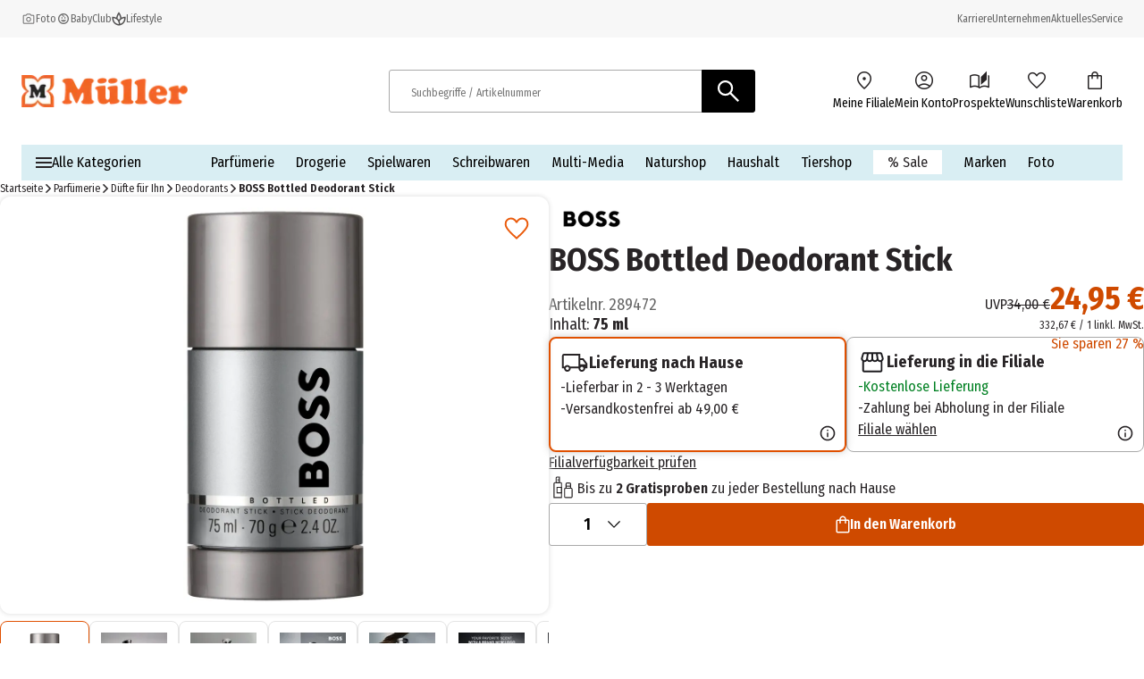

--- FILE ---
content_type: text/html; charset=utf-8
request_url: https://www.mueller.de/p/boss-bottled-deodorant-stick-289472/
body_size: 34139
content:
<!DOCTYPE html><html lang="de-DE"><head><meta charSet="utf-8"/><meta name="viewport" content="width=device-width, initial-scale=1"/><link rel="preload" href="/_next/static/media/1c122432e39485ee-s.p.woff2" as="font" crossorigin="" type="font/woff2"/><link rel="preload" href="/_next/static/media/283cc764bd695d52-s.p.woff2" as="font" crossorigin="" type="font/woff2"/><link rel="preload" href="/_next/static/media/2eb608f67b88ccb2-s.p.woff2" as="font" crossorigin="" type="font/woff2"/><link rel="preload" href="/_next/static/media/3c8609be9c14838d-s.p.woff2" as="font" crossorigin="" type="font/woff2"/><link rel="preload" href="/_next/static/media/6697cb2f5e9da4ce-s.p.woff2" as="font" crossorigin="" type="font/woff2"/><link rel="preload" href="/_next/static/media/8001a6e10e421d77-s.p.woff2" as="font" crossorigin="" type="font/woff2"/><link rel="preload" href="/_next/static/media/baf0d12f37367bd7-s.p.woff2" as="font" crossorigin="" type="font/woff2"/><link rel="preload" href="/_next/static/media/bcc0267f6bec3a21-s.p.woff2" as="font" crossorigin="" type="font/woff2"/><link rel="preload" href="/_next/static/media/c55acd504eec9c93-s.p.woff2" as="font" crossorigin="" type="font/woff2"/><link rel="preload" href="/_next/static/media/d32e5460af292c5d-s.p.woff2" as="font" crossorigin="" type="font/woff2"/><link rel="preload" href="/_next/static/media/f10a920b5c23f956-s.p.woff2" as="font" crossorigin="" type="font/woff2"/><link rel="preload" href="/_next/static/media/fbef64097f855941-s.p.woff2" as="font" crossorigin="" type="font/woff2"/><link rel="preload" as="image" imageSrcSet="https://images.prod.ecom.mueller.de/_next/image/?url=https%3A%2F%2Fstatic.prod.ecom.mueller.de%2F_default_upload_bucket%2F737052354996_5_10122025.jpg&amp;w=344&amp;q=75 344w, https://images.prod.ecom.mueller.de/_next/image/?url=https%3A%2F%2Fstatic.prod.ecom.mueller.de%2F_default_upload_bucket%2F737052354996_5_10122025.jpg&amp;w=384&amp;q=75 384w, https://images.prod.ecom.mueller.de/_next/image/?url=https%3A%2F%2Fstatic.prod.ecom.mueller.de%2F_default_upload_bucket%2F737052354996_5_10122025.jpg&amp;w=640&amp;q=75 640w, https://images.prod.ecom.mueller.de/_next/image/?url=https%3A%2F%2Fstatic.prod.ecom.mueller.de%2F_default_upload_bucket%2F737052354996_5_10122025.jpg&amp;w=750&amp;q=75 750w, https://images.prod.ecom.mueller.de/_next/image/?url=https%3A%2F%2Fstatic.prod.ecom.mueller.de%2F_default_upload_bucket%2F737052354996_5_10122025.jpg&amp;w=920&amp;q=75 920w, https://images.prod.ecom.mueller.de/_next/image/?url=https%3A%2F%2Fstatic.prod.ecom.mueller.de%2F_default_upload_bucket%2F737052354996_5_10122025.jpg&amp;w=1032&amp;q=75 1032w, https://images.prod.ecom.mueller.de/_next/image/?url=https%3A%2F%2Fstatic.prod.ecom.mueller.de%2F_default_upload_bucket%2F737052354996_5_10122025.jpg&amp;w=1200&amp;q=75 1200w, https://images.prod.ecom.mueller.de/_next/image/?url=https%3A%2F%2Fstatic.prod.ecom.mueller.de%2F_default_upload_bucket%2F737052354996_5_10122025.jpg&amp;w=1920&amp;q=75 1920w, https://images.prod.ecom.mueller.de/_next/image/?url=https%3A%2F%2Fstatic.prod.ecom.mueller.de%2F_default_upload_bucket%2F737052354996_5_10122025.jpg&amp;w=2048&amp;q=75 2048w, https://images.prod.ecom.mueller.de/_next/image/?url=https%3A%2F%2Fstatic.prod.ecom.mueller.de%2F_default_upload_bucket%2F737052354996_5_10122025.jpg&amp;w=2880&amp;q=75 2880w" imageSizes="
    (max-width: 1023px) 100vw,
    (max-width: 1440px) 50vw,
    660px" fetchPriority="high"/><link rel="preload" as="image" imageSrcSet="https://images.prod.ecom.mueller.de/_next/image/?url=https%3A%2F%2Fstatic.prod.ecom.mueller.de%2F_default_upload_bucket%2F737052354996_5_10122025.jpg&amp;w=16&amp;q=75 16w, https://images.prod.ecom.mueller.de/_next/image/?url=https%3A%2F%2Fstatic.prod.ecom.mueller.de%2F_default_upload_bucket%2F737052354996_5_10122025.jpg&amp;w=32&amp;q=75 32w, https://images.prod.ecom.mueller.de/_next/image/?url=https%3A%2F%2Fstatic.prod.ecom.mueller.de%2F_default_upload_bucket%2F737052354996_5_10122025.jpg&amp;w=48&amp;q=75 48w, https://images.prod.ecom.mueller.de/_next/image/?url=https%3A%2F%2Fstatic.prod.ecom.mueller.de%2F_default_upload_bucket%2F737052354996_5_10122025.jpg&amp;w=64&amp;q=75 64w, https://images.prod.ecom.mueller.de/_next/image/?url=https%3A%2F%2Fstatic.prod.ecom.mueller.de%2F_default_upload_bucket%2F737052354996_5_10122025.jpg&amp;w=96&amp;q=75 96w, https://images.prod.ecom.mueller.de/_next/image/?url=https%3A%2F%2Fstatic.prod.ecom.mueller.de%2F_default_upload_bucket%2F737052354996_5_10122025.jpg&amp;w=128&amp;q=75 128w, https://images.prod.ecom.mueller.de/_next/image/?url=https%3A%2F%2Fstatic.prod.ecom.mueller.de%2F_default_upload_bucket%2F737052354996_5_10122025.jpg&amp;w=192&amp;q=75 192w, https://images.prod.ecom.mueller.de/_next/image/?url=https%3A%2F%2Fstatic.prod.ecom.mueller.de%2F_default_upload_bucket%2F737052354996_5_10122025.jpg&amp;w=256&amp;q=75 256w, https://images.prod.ecom.mueller.de/_next/image/?url=https%3A%2F%2Fstatic.prod.ecom.mueller.de%2F_default_upload_bucket%2F737052354996_5_10122025.jpg&amp;w=344&amp;q=75 344w, https://images.prod.ecom.mueller.de/_next/image/?url=https%3A%2F%2Fstatic.prod.ecom.mueller.de%2F_default_upload_bucket%2F737052354996_5_10122025.jpg&amp;w=384&amp;q=75 384w, https://images.prod.ecom.mueller.de/_next/image/?url=https%3A%2F%2Fstatic.prod.ecom.mueller.de%2F_default_upload_bucket%2F737052354996_5_10122025.jpg&amp;w=640&amp;q=75 640w, https://images.prod.ecom.mueller.de/_next/image/?url=https%3A%2F%2Fstatic.prod.ecom.mueller.de%2F_default_upload_bucket%2F737052354996_5_10122025.jpg&amp;w=750&amp;q=75 750w, https://images.prod.ecom.mueller.de/_next/image/?url=https%3A%2F%2Fstatic.prod.ecom.mueller.de%2F_default_upload_bucket%2F737052354996_5_10122025.jpg&amp;w=920&amp;q=75 920w, https://images.prod.ecom.mueller.de/_next/image/?url=https%3A%2F%2Fstatic.prod.ecom.mueller.de%2F_default_upload_bucket%2F737052354996_5_10122025.jpg&amp;w=1032&amp;q=75 1032w, https://images.prod.ecom.mueller.de/_next/image/?url=https%3A%2F%2Fstatic.prod.ecom.mueller.de%2F_default_upload_bucket%2F737052354996_5_10122025.jpg&amp;w=1200&amp;q=75 1200w, https://images.prod.ecom.mueller.de/_next/image/?url=https%3A%2F%2Fstatic.prod.ecom.mueller.de%2F_default_upload_bucket%2F737052354996_5_10122025.jpg&amp;w=1920&amp;q=75 1920w, https://images.prod.ecom.mueller.de/_next/image/?url=https%3A%2F%2Fstatic.prod.ecom.mueller.de%2F_default_upload_bucket%2F737052354996_5_10122025.jpg&amp;w=2048&amp;q=75 2048w, https://images.prod.ecom.mueller.de/_next/image/?url=https%3A%2F%2Fstatic.prod.ecom.mueller.de%2F_default_upload_bucket%2F737052354996_5_10122025.jpg&amp;w=2880&amp;q=75 2880w" imageSizes="(max-width: 768px) 50px, (max-width: 1024px) 62px, 74px" fetchPriority="high"/><link rel="preload" as="image" imageSrcSet="https://images.prod.ecom.mueller.de/_next/image/?url=https%3A%2F%2Fstatic.prod.ecom.mueller.de%2F_default_upload_bucket%2F737052354996_4_10122025.jpg&amp;w=16&amp;q=75 16w, https://images.prod.ecom.mueller.de/_next/image/?url=https%3A%2F%2Fstatic.prod.ecom.mueller.de%2F_default_upload_bucket%2F737052354996_4_10122025.jpg&amp;w=32&amp;q=75 32w, https://images.prod.ecom.mueller.de/_next/image/?url=https%3A%2F%2Fstatic.prod.ecom.mueller.de%2F_default_upload_bucket%2F737052354996_4_10122025.jpg&amp;w=48&amp;q=75 48w, https://images.prod.ecom.mueller.de/_next/image/?url=https%3A%2F%2Fstatic.prod.ecom.mueller.de%2F_default_upload_bucket%2F737052354996_4_10122025.jpg&amp;w=64&amp;q=75 64w, https://images.prod.ecom.mueller.de/_next/image/?url=https%3A%2F%2Fstatic.prod.ecom.mueller.de%2F_default_upload_bucket%2F737052354996_4_10122025.jpg&amp;w=96&amp;q=75 96w, https://images.prod.ecom.mueller.de/_next/image/?url=https%3A%2F%2Fstatic.prod.ecom.mueller.de%2F_default_upload_bucket%2F737052354996_4_10122025.jpg&amp;w=128&amp;q=75 128w, https://images.prod.ecom.mueller.de/_next/image/?url=https%3A%2F%2Fstatic.prod.ecom.mueller.de%2F_default_upload_bucket%2F737052354996_4_10122025.jpg&amp;w=192&amp;q=75 192w, https://images.prod.ecom.mueller.de/_next/image/?url=https%3A%2F%2Fstatic.prod.ecom.mueller.de%2F_default_upload_bucket%2F737052354996_4_10122025.jpg&amp;w=256&amp;q=75 256w, https://images.prod.ecom.mueller.de/_next/image/?url=https%3A%2F%2Fstatic.prod.ecom.mueller.de%2F_default_upload_bucket%2F737052354996_4_10122025.jpg&amp;w=344&amp;q=75 344w, https://images.prod.ecom.mueller.de/_next/image/?url=https%3A%2F%2Fstatic.prod.ecom.mueller.de%2F_default_upload_bucket%2F737052354996_4_10122025.jpg&amp;w=384&amp;q=75 384w, https://images.prod.ecom.mueller.de/_next/image/?url=https%3A%2F%2Fstatic.prod.ecom.mueller.de%2F_default_upload_bucket%2F737052354996_4_10122025.jpg&amp;w=640&amp;q=75 640w, https://images.prod.ecom.mueller.de/_next/image/?url=https%3A%2F%2Fstatic.prod.ecom.mueller.de%2F_default_upload_bucket%2F737052354996_4_10122025.jpg&amp;w=750&amp;q=75 750w, https://images.prod.ecom.mueller.de/_next/image/?url=https%3A%2F%2Fstatic.prod.ecom.mueller.de%2F_default_upload_bucket%2F737052354996_4_10122025.jpg&amp;w=920&amp;q=75 920w, https://images.prod.ecom.mueller.de/_next/image/?url=https%3A%2F%2Fstatic.prod.ecom.mueller.de%2F_default_upload_bucket%2F737052354996_4_10122025.jpg&amp;w=1032&amp;q=75 1032w, https://images.prod.ecom.mueller.de/_next/image/?url=https%3A%2F%2Fstatic.prod.ecom.mueller.de%2F_default_upload_bucket%2F737052354996_4_10122025.jpg&amp;w=1200&amp;q=75 1200w, https://images.prod.ecom.mueller.de/_next/image/?url=https%3A%2F%2Fstatic.prod.ecom.mueller.de%2F_default_upload_bucket%2F737052354996_4_10122025.jpg&amp;w=1920&amp;q=75 1920w, https://images.prod.ecom.mueller.de/_next/image/?url=https%3A%2F%2Fstatic.prod.ecom.mueller.de%2F_default_upload_bucket%2F737052354996_4_10122025.jpg&amp;w=2048&amp;q=75 2048w, https://images.prod.ecom.mueller.de/_next/image/?url=https%3A%2F%2Fstatic.prod.ecom.mueller.de%2F_default_upload_bucket%2F737052354996_4_10122025.jpg&amp;w=2880&amp;q=75 2880w" imageSizes="(max-width: 768px) 50px, (max-width: 1024px) 62px, 74px" fetchPriority="high"/><link rel="preload" as="image" imageSrcSet="https://images.prod.ecom.mueller.de/_next/image/?url=https%3A%2F%2Fstatic.prod.ecom.mueller.de%2F_default_upload_bucket%2F737052354996_3_10122025.jpg&amp;w=16&amp;q=75 16w, https://images.prod.ecom.mueller.de/_next/image/?url=https%3A%2F%2Fstatic.prod.ecom.mueller.de%2F_default_upload_bucket%2F737052354996_3_10122025.jpg&amp;w=32&amp;q=75 32w, https://images.prod.ecom.mueller.de/_next/image/?url=https%3A%2F%2Fstatic.prod.ecom.mueller.de%2F_default_upload_bucket%2F737052354996_3_10122025.jpg&amp;w=48&amp;q=75 48w, https://images.prod.ecom.mueller.de/_next/image/?url=https%3A%2F%2Fstatic.prod.ecom.mueller.de%2F_default_upload_bucket%2F737052354996_3_10122025.jpg&amp;w=64&amp;q=75 64w, https://images.prod.ecom.mueller.de/_next/image/?url=https%3A%2F%2Fstatic.prod.ecom.mueller.de%2F_default_upload_bucket%2F737052354996_3_10122025.jpg&amp;w=96&amp;q=75 96w, https://images.prod.ecom.mueller.de/_next/image/?url=https%3A%2F%2Fstatic.prod.ecom.mueller.de%2F_default_upload_bucket%2F737052354996_3_10122025.jpg&amp;w=128&amp;q=75 128w, https://images.prod.ecom.mueller.de/_next/image/?url=https%3A%2F%2Fstatic.prod.ecom.mueller.de%2F_default_upload_bucket%2F737052354996_3_10122025.jpg&amp;w=192&amp;q=75 192w, https://images.prod.ecom.mueller.de/_next/image/?url=https%3A%2F%2Fstatic.prod.ecom.mueller.de%2F_default_upload_bucket%2F737052354996_3_10122025.jpg&amp;w=256&amp;q=75 256w, https://images.prod.ecom.mueller.de/_next/image/?url=https%3A%2F%2Fstatic.prod.ecom.mueller.de%2F_default_upload_bucket%2F737052354996_3_10122025.jpg&amp;w=344&amp;q=75 344w, https://images.prod.ecom.mueller.de/_next/image/?url=https%3A%2F%2Fstatic.prod.ecom.mueller.de%2F_default_upload_bucket%2F737052354996_3_10122025.jpg&amp;w=384&amp;q=75 384w, https://images.prod.ecom.mueller.de/_next/image/?url=https%3A%2F%2Fstatic.prod.ecom.mueller.de%2F_default_upload_bucket%2F737052354996_3_10122025.jpg&amp;w=640&amp;q=75 640w, https://images.prod.ecom.mueller.de/_next/image/?url=https%3A%2F%2Fstatic.prod.ecom.mueller.de%2F_default_upload_bucket%2F737052354996_3_10122025.jpg&amp;w=750&amp;q=75 750w, https://images.prod.ecom.mueller.de/_next/image/?url=https%3A%2F%2Fstatic.prod.ecom.mueller.de%2F_default_upload_bucket%2F737052354996_3_10122025.jpg&amp;w=920&amp;q=75 920w, https://images.prod.ecom.mueller.de/_next/image/?url=https%3A%2F%2Fstatic.prod.ecom.mueller.de%2F_default_upload_bucket%2F737052354996_3_10122025.jpg&amp;w=1032&amp;q=75 1032w, https://images.prod.ecom.mueller.de/_next/image/?url=https%3A%2F%2Fstatic.prod.ecom.mueller.de%2F_default_upload_bucket%2F737052354996_3_10122025.jpg&amp;w=1200&amp;q=75 1200w, https://images.prod.ecom.mueller.de/_next/image/?url=https%3A%2F%2Fstatic.prod.ecom.mueller.de%2F_default_upload_bucket%2F737052354996_3_10122025.jpg&amp;w=1920&amp;q=75 1920w, https://images.prod.ecom.mueller.de/_next/image/?url=https%3A%2F%2Fstatic.prod.ecom.mueller.de%2F_default_upload_bucket%2F737052354996_3_10122025.jpg&amp;w=2048&amp;q=75 2048w, https://images.prod.ecom.mueller.de/_next/image/?url=https%3A%2F%2Fstatic.prod.ecom.mueller.de%2F_default_upload_bucket%2F737052354996_3_10122025.jpg&amp;w=2880&amp;q=75 2880w" imageSizes="(max-width: 768px) 50px, (max-width: 1024px) 62px, 74px" fetchPriority="high"/><link rel="preload" as="image" imageSrcSet="https://images.prod.ecom.mueller.de/_next/image/?url=https%3A%2F%2Fstatic.prod.ecom.mueller.de%2F_default_upload_bucket%2F737052354996_2_10122025.jpg&amp;w=16&amp;q=75 16w, https://images.prod.ecom.mueller.de/_next/image/?url=https%3A%2F%2Fstatic.prod.ecom.mueller.de%2F_default_upload_bucket%2F737052354996_2_10122025.jpg&amp;w=32&amp;q=75 32w, https://images.prod.ecom.mueller.de/_next/image/?url=https%3A%2F%2Fstatic.prod.ecom.mueller.de%2F_default_upload_bucket%2F737052354996_2_10122025.jpg&amp;w=48&amp;q=75 48w, https://images.prod.ecom.mueller.de/_next/image/?url=https%3A%2F%2Fstatic.prod.ecom.mueller.de%2F_default_upload_bucket%2F737052354996_2_10122025.jpg&amp;w=64&amp;q=75 64w, https://images.prod.ecom.mueller.de/_next/image/?url=https%3A%2F%2Fstatic.prod.ecom.mueller.de%2F_default_upload_bucket%2F737052354996_2_10122025.jpg&amp;w=96&amp;q=75 96w, https://images.prod.ecom.mueller.de/_next/image/?url=https%3A%2F%2Fstatic.prod.ecom.mueller.de%2F_default_upload_bucket%2F737052354996_2_10122025.jpg&amp;w=128&amp;q=75 128w, https://images.prod.ecom.mueller.de/_next/image/?url=https%3A%2F%2Fstatic.prod.ecom.mueller.de%2F_default_upload_bucket%2F737052354996_2_10122025.jpg&amp;w=192&amp;q=75 192w, https://images.prod.ecom.mueller.de/_next/image/?url=https%3A%2F%2Fstatic.prod.ecom.mueller.de%2F_default_upload_bucket%2F737052354996_2_10122025.jpg&amp;w=256&amp;q=75 256w, https://images.prod.ecom.mueller.de/_next/image/?url=https%3A%2F%2Fstatic.prod.ecom.mueller.de%2F_default_upload_bucket%2F737052354996_2_10122025.jpg&amp;w=344&amp;q=75 344w, https://images.prod.ecom.mueller.de/_next/image/?url=https%3A%2F%2Fstatic.prod.ecom.mueller.de%2F_default_upload_bucket%2F737052354996_2_10122025.jpg&amp;w=384&amp;q=75 384w, https://images.prod.ecom.mueller.de/_next/image/?url=https%3A%2F%2Fstatic.prod.ecom.mueller.de%2F_default_upload_bucket%2F737052354996_2_10122025.jpg&amp;w=640&amp;q=75 640w, https://images.prod.ecom.mueller.de/_next/image/?url=https%3A%2F%2Fstatic.prod.ecom.mueller.de%2F_default_upload_bucket%2F737052354996_2_10122025.jpg&amp;w=750&amp;q=75 750w, https://images.prod.ecom.mueller.de/_next/image/?url=https%3A%2F%2Fstatic.prod.ecom.mueller.de%2F_default_upload_bucket%2F737052354996_2_10122025.jpg&amp;w=920&amp;q=75 920w, https://images.prod.ecom.mueller.de/_next/image/?url=https%3A%2F%2Fstatic.prod.ecom.mueller.de%2F_default_upload_bucket%2F737052354996_2_10122025.jpg&amp;w=1032&amp;q=75 1032w, https://images.prod.ecom.mueller.de/_next/image/?url=https%3A%2F%2Fstatic.prod.ecom.mueller.de%2F_default_upload_bucket%2F737052354996_2_10122025.jpg&amp;w=1200&amp;q=75 1200w, https://images.prod.ecom.mueller.de/_next/image/?url=https%3A%2F%2Fstatic.prod.ecom.mueller.de%2F_default_upload_bucket%2F737052354996_2_10122025.jpg&amp;w=1920&amp;q=75 1920w, https://images.prod.ecom.mueller.de/_next/image/?url=https%3A%2F%2Fstatic.prod.ecom.mueller.de%2F_default_upload_bucket%2F737052354996_2_10122025.jpg&amp;w=2048&amp;q=75 2048w, https://images.prod.ecom.mueller.de/_next/image/?url=https%3A%2F%2Fstatic.prod.ecom.mueller.de%2F_default_upload_bucket%2F737052354996_2_10122025.jpg&amp;w=2880&amp;q=75 2880w" imageSizes="(max-width: 768px) 50px, (max-width: 1024px) 62px, 74px" fetchPriority="high"/><link rel="preload" as="image" imageSrcSet="https://images.prod.ecom.mueller.de/_next/image/?url=https%3A%2F%2Fstatic.prod.ecom.mueller.de%2F_default_upload_bucket%2F737052354996_6_10122025.jpg&amp;w=16&amp;q=75 16w, https://images.prod.ecom.mueller.de/_next/image/?url=https%3A%2F%2Fstatic.prod.ecom.mueller.de%2F_default_upload_bucket%2F737052354996_6_10122025.jpg&amp;w=32&amp;q=75 32w, https://images.prod.ecom.mueller.de/_next/image/?url=https%3A%2F%2Fstatic.prod.ecom.mueller.de%2F_default_upload_bucket%2F737052354996_6_10122025.jpg&amp;w=48&amp;q=75 48w, https://images.prod.ecom.mueller.de/_next/image/?url=https%3A%2F%2Fstatic.prod.ecom.mueller.de%2F_default_upload_bucket%2F737052354996_6_10122025.jpg&amp;w=64&amp;q=75 64w, https://images.prod.ecom.mueller.de/_next/image/?url=https%3A%2F%2Fstatic.prod.ecom.mueller.de%2F_default_upload_bucket%2F737052354996_6_10122025.jpg&amp;w=96&amp;q=75 96w, https://images.prod.ecom.mueller.de/_next/image/?url=https%3A%2F%2Fstatic.prod.ecom.mueller.de%2F_default_upload_bucket%2F737052354996_6_10122025.jpg&amp;w=128&amp;q=75 128w, https://images.prod.ecom.mueller.de/_next/image/?url=https%3A%2F%2Fstatic.prod.ecom.mueller.de%2F_default_upload_bucket%2F737052354996_6_10122025.jpg&amp;w=192&amp;q=75 192w, https://images.prod.ecom.mueller.de/_next/image/?url=https%3A%2F%2Fstatic.prod.ecom.mueller.de%2F_default_upload_bucket%2F737052354996_6_10122025.jpg&amp;w=256&amp;q=75 256w, https://images.prod.ecom.mueller.de/_next/image/?url=https%3A%2F%2Fstatic.prod.ecom.mueller.de%2F_default_upload_bucket%2F737052354996_6_10122025.jpg&amp;w=344&amp;q=75 344w, https://images.prod.ecom.mueller.de/_next/image/?url=https%3A%2F%2Fstatic.prod.ecom.mueller.de%2F_default_upload_bucket%2F737052354996_6_10122025.jpg&amp;w=384&amp;q=75 384w, https://images.prod.ecom.mueller.de/_next/image/?url=https%3A%2F%2Fstatic.prod.ecom.mueller.de%2F_default_upload_bucket%2F737052354996_6_10122025.jpg&amp;w=640&amp;q=75 640w, https://images.prod.ecom.mueller.de/_next/image/?url=https%3A%2F%2Fstatic.prod.ecom.mueller.de%2F_default_upload_bucket%2F737052354996_6_10122025.jpg&amp;w=750&amp;q=75 750w, https://images.prod.ecom.mueller.de/_next/image/?url=https%3A%2F%2Fstatic.prod.ecom.mueller.de%2F_default_upload_bucket%2F737052354996_6_10122025.jpg&amp;w=920&amp;q=75 920w, https://images.prod.ecom.mueller.de/_next/image/?url=https%3A%2F%2Fstatic.prod.ecom.mueller.de%2F_default_upload_bucket%2F737052354996_6_10122025.jpg&amp;w=1032&amp;q=75 1032w, https://images.prod.ecom.mueller.de/_next/image/?url=https%3A%2F%2Fstatic.prod.ecom.mueller.de%2F_default_upload_bucket%2F737052354996_6_10122025.jpg&amp;w=1200&amp;q=75 1200w, https://images.prod.ecom.mueller.de/_next/image/?url=https%3A%2F%2Fstatic.prod.ecom.mueller.de%2F_default_upload_bucket%2F737052354996_6_10122025.jpg&amp;w=1920&amp;q=75 1920w, https://images.prod.ecom.mueller.de/_next/image/?url=https%3A%2F%2Fstatic.prod.ecom.mueller.de%2F_default_upload_bucket%2F737052354996_6_10122025.jpg&amp;w=2048&amp;q=75 2048w, https://images.prod.ecom.mueller.de/_next/image/?url=https%3A%2F%2Fstatic.prod.ecom.mueller.de%2F_default_upload_bucket%2F737052354996_6_10122025.jpg&amp;w=2880&amp;q=75 2880w" imageSizes="(max-width: 768px) 50px, (max-width: 1024px) 62px, 74px" fetchPriority="high"/><link rel="preload" as="image" imageSrcSet="https://images.prod.ecom.mueller.de/_next/image/?url=https%3A%2F%2Fstatic.prod.ecom.mueller.de%2F_default_upload_bucket%2F737052354996_1_10122025.jpg&amp;w=16&amp;q=75 16w, https://images.prod.ecom.mueller.de/_next/image/?url=https%3A%2F%2Fstatic.prod.ecom.mueller.de%2F_default_upload_bucket%2F737052354996_1_10122025.jpg&amp;w=32&amp;q=75 32w, https://images.prod.ecom.mueller.de/_next/image/?url=https%3A%2F%2Fstatic.prod.ecom.mueller.de%2F_default_upload_bucket%2F737052354996_1_10122025.jpg&amp;w=48&amp;q=75 48w, https://images.prod.ecom.mueller.de/_next/image/?url=https%3A%2F%2Fstatic.prod.ecom.mueller.de%2F_default_upload_bucket%2F737052354996_1_10122025.jpg&amp;w=64&amp;q=75 64w, https://images.prod.ecom.mueller.de/_next/image/?url=https%3A%2F%2Fstatic.prod.ecom.mueller.de%2F_default_upload_bucket%2F737052354996_1_10122025.jpg&amp;w=96&amp;q=75 96w, https://images.prod.ecom.mueller.de/_next/image/?url=https%3A%2F%2Fstatic.prod.ecom.mueller.de%2F_default_upload_bucket%2F737052354996_1_10122025.jpg&amp;w=128&amp;q=75 128w, https://images.prod.ecom.mueller.de/_next/image/?url=https%3A%2F%2Fstatic.prod.ecom.mueller.de%2F_default_upload_bucket%2F737052354996_1_10122025.jpg&amp;w=192&amp;q=75 192w, https://images.prod.ecom.mueller.de/_next/image/?url=https%3A%2F%2Fstatic.prod.ecom.mueller.de%2F_default_upload_bucket%2F737052354996_1_10122025.jpg&amp;w=256&amp;q=75 256w, https://images.prod.ecom.mueller.de/_next/image/?url=https%3A%2F%2Fstatic.prod.ecom.mueller.de%2F_default_upload_bucket%2F737052354996_1_10122025.jpg&amp;w=344&amp;q=75 344w, https://images.prod.ecom.mueller.de/_next/image/?url=https%3A%2F%2Fstatic.prod.ecom.mueller.de%2F_default_upload_bucket%2F737052354996_1_10122025.jpg&amp;w=384&amp;q=75 384w, https://images.prod.ecom.mueller.de/_next/image/?url=https%3A%2F%2Fstatic.prod.ecom.mueller.de%2F_default_upload_bucket%2F737052354996_1_10122025.jpg&amp;w=640&amp;q=75 640w, https://images.prod.ecom.mueller.de/_next/image/?url=https%3A%2F%2Fstatic.prod.ecom.mueller.de%2F_default_upload_bucket%2F737052354996_1_10122025.jpg&amp;w=750&amp;q=75 750w, https://images.prod.ecom.mueller.de/_next/image/?url=https%3A%2F%2Fstatic.prod.ecom.mueller.de%2F_default_upload_bucket%2F737052354996_1_10122025.jpg&amp;w=920&amp;q=75 920w, https://images.prod.ecom.mueller.de/_next/image/?url=https%3A%2F%2Fstatic.prod.ecom.mueller.de%2F_default_upload_bucket%2F737052354996_1_10122025.jpg&amp;w=1032&amp;q=75 1032w, https://images.prod.ecom.mueller.de/_next/image/?url=https%3A%2F%2Fstatic.prod.ecom.mueller.de%2F_default_upload_bucket%2F737052354996_1_10122025.jpg&amp;w=1200&amp;q=75 1200w, https://images.prod.ecom.mueller.de/_next/image/?url=https%3A%2F%2Fstatic.prod.ecom.mueller.de%2F_default_upload_bucket%2F737052354996_1_10122025.jpg&amp;w=1920&amp;q=75 1920w, https://images.prod.ecom.mueller.de/_next/image/?url=https%3A%2F%2Fstatic.prod.ecom.mueller.de%2F_default_upload_bucket%2F737052354996_1_10122025.jpg&amp;w=2048&amp;q=75 2048w, https://images.prod.ecom.mueller.de/_next/image/?url=https%3A%2F%2Fstatic.prod.ecom.mueller.de%2F_default_upload_bucket%2F737052354996_1_10122025.jpg&amp;w=2880&amp;q=75 2880w" imageSizes="(max-width: 768px) 50px, (max-width: 1024px) 62px, 74px" fetchPriority="high"/><link rel="preload" as="image" imageSrcSet="https://images.prod.ecom.mueller.de/_next/image/?url=https%3A%2F%2Fstatic.prod.ecom.mueller.de%2F_default_upload_bucket%2F737052354996_7_10122025.jpg&amp;w=16&amp;q=75 16w, https://images.prod.ecom.mueller.de/_next/image/?url=https%3A%2F%2Fstatic.prod.ecom.mueller.de%2F_default_upload_bucket%2F737052354996_7_10122025.jpg&amp;w=32&amp;q=75 32w, https://images.prod.ecom.mueller.de/_next/image/?url=https%3A%2F%2Fstatic.prod.ecom.mueller.de%2F_default_upload_bucket%2F737052354996_7_10122025.jpg&amp;w=48&amp;q=75 48w, https://images.prod.ecom.mueller.de/_next/image/?url=https%3A%2F%2Fstatic.prod.ecom.mueller.de%2F_default_upload_bucket%2F737052354996_7_10122025.jpg&amp;w=64&amp;q=75 64w, https://images.prod.ecom.mueller.de/_next/image/?url=https%3A%2F%2Fstatic.prod.ecom.mueller.de%2F_default_upload_bucket%2F737052354996_7_10122025.jpg&amp;w=96&amp;q=75 96w, https://images.prod.ecom.mueller.de/_next/image/?url=https%3A%2F%2Fstatic.prod.ecom.mueller.de%2F_default_upload_bucket%2F737052354996_7_10122025.jpg&amp;w=128&amp;q=75 128w, https://images.prod.ecom.mueller.de/_next/image/?url=https%3A%2F%2Fstatic.prod.ecom.mueller.de%2F_default_upload_bucket%2F737052354996_7_10122025.jpg&amp;w=192&amp;q=75 192w, https://images.prod.ecom.mueller.de/_next/image/?url=https%3A%2F%2Fstatic.prod.ecom.mueller.de%2F_default_upload_bucket%2F737052354996_7_10122025.jpg&amp;w=256&amp;q=75 256w, https://images.prod.ecom.mueller.de/_next/image/?url=https%3A%2F%2Fstatic.prod.ecom.mueller.de%2F_default_upload_bucket%2F737052354996_7_10122025.jpg&amp;w=344&amp;q=75 344w, https://images.prod.ecom.mueller.de/_next/image/?url=https%3A%2F%2Fstatic.prod.ecom.mueller.de%2F_default_upload_bucket%2F737052354996_7_10122025.jpg&amp;w=384&amp;q=75 384w, https://images.prod.ecom.mueller.de/_next/image/?url=https%3A%2F%2Fstatic.prod.ecom.mueller.de%2F_default_upload_bucket%2F737052354996_7_10122025.jpg&amp;w=640&amp;q=75 640w, https://images.prod.ecom.mueller.de/_next/image/?url=https%3A%2F%2Fstatic.prod.ecom.mueller.de%2F_default_upload_bucket%2F737052354996_7_10122025.jpg&amp;w=750&amp;q=75 750w, https://images.prod.ecom.mueller.de/_next/image/?url=https%3A%2F%2Fstatic.prod.ecom.mueller.de%2F_default_upload_bucket%2F737052354996_7_10122025.jpg&amp;w=920&amp;q=75 920w, https://images.prod.ecom.mueller.de/_next/image/?url=https%3A%2F%2Fstatic.prod.ecom.mueller.de%2F_default_upload_bucket%2F737052354996_7_10122025.jpg&amp;w=1032&amp;q=75 1032w, https://images.prod.ecom.mueller.de/_next/image/?url=https%3A%2F%2Fstatic.prod.ecom.mueller.de%2F_default_upload_bucket%2F737052354996_7_10122025.jpg&amp;w=1200&amp;q=75 1200w, https://images.prod.ecom.mueller.de/_next/image/?url=https%3A%2F%2Fstatic.prod.ecom.mueller.de%2F_default_upload_bucket%2F737052354996_7_10122025.jpg&amp;w=1920&amp;q=75 1920w, https://images.prod.ecom.mueller.de/_next/image/?url=https%3A%2F%2Fstatic.prod.ecom.mueller.de%2F_default_upload_bucket%2F737052354996_7_10122025.jpg&amp;w=2048&amp;q=75 2048w, https://images.prod.ecom.mueller.de/_next/image/?url=https%3A%2F%2Fstatic.prod.ecom.mueller.de%2F_default_upload_bucket%2F737052354996_7_10122025.jpg&amp;w=2880&amp;q=75 2880w" imageSizes="(max-width: 768px) 50px, (max-width: 1024px) 62px, 74px" fetchPriority="high"/><link rel="preload" as="image" imageSrcSet="https://images.prod.ecom.mueller.de/_next/image/?url=https%3A%2F%2Fstatic.prod.ecom.mueller.de%2F_default_upload_bucket%2F737052354996_8_10122025.jpg&amp;w=16&amp;q=75 16w, https://images.prod.ecom.mueller.de/_next/image/?url=https%3A%2F%2Fstatic.prod.ecom.mueller.de%2F_default_upload_bucket%2F737052354996_8_10122025.jpg&amp;w=32&amp;q=75 32w, https://images.prod.ecom.mueller.de/_next/image/?url=https%3A%2F%2Fstatic.prod.ecom.mueller.de%2F_default_upload_bucket%2F737052354996_8_10122025.jpg&amp;w=48&amp;q=75 48w, https://images.prod.ecom.mueller.de/_next/image/?url=https%3A%2F%2Fstatic.prod.ecom.mueller.de%2F_default_upload_bucket%2F737052354996_8_10122025.jpg&amp;w=64&amp;q=75 64w, https://images.prod.ecom.mueller.de/_next/image/?url=https%3A%2F%2Fstatic.prod.ecom.mueller.de%2F_default_upload_bucket%2F737052354996_8_10122025.jpg&amp;w=96&amp;q=75 96w, https://images.prod.ecom.mueller.de/_next/image/?url=https%3A%2F%2Fstatic.prod.ecom.mueller.de%2F_default_upload_bucket%2F737052354996_8_10122025.jpg&amp;w=128&amp;q=75 128w, https://images.prod.ecom.mueller.de/_next/image/?url=https%3A%2F%2Fstatic.prod.ecom.mueller.de%2F_default_upload_bucket%2F737052354996_8_10122025.jpg&amp;w=192&amp;q=75 192w, https://images.prod.ecom.mueller.de/_next/image/?url=https%3A%2F%2Fstatic.prod.ecom.mueller.de%2F_default_upload_bucket%2F737052354996_8_10122025.jpg&amp;w=256&amp;q=75 256w, https://images.prod.ecom.mueller.de/_next/image/?url=https%3A%2F%2Fstatic.prod.ecom.mueller.de%2F_default_upload_bucket%2F737052354996_8_10122025.jpg&amp;w=344&amp;q=75 344w, https://images.prod.ecom.mueller.de/_next/image/?url=https%3A%2F%2Fstatic.prod.ecom.mueller.de%2F_default_upload_bucket%2F737052354996_8_10122025.jpg&amp;w=384&amp;q=75 384w, https://images.prod.ecom.mueller.de/_next/image/?url=https%3A%2F%2Fstatic.prod.ecom.mueller.de%2F_default_upload_bucket%2F737052354996_8_10122025.jpg&amp;w=640&amp;q=75 640w, https://images.prod.ecom.mueller.de/_next/image/?url=https%3A%2F%2Fstatic.prod.ecom.mueller.de%2F_default_upload_bucket%2F737052354996_8_10122025.jpg&amp;w=750&amp;q=75 750w, https://images.prod.ecom.mueller.de/_next/image/?url=https%3A%2F%2Fstatic.prod.ecom.mueller.de%2F_default_upload_bucket%2F737052354996_8_10122025.jpg&amp;w=920&amp;q=75 920w, https://images.prod.ecom.mueller.de/_next/image/?url=https%3A%2F%2Fstatic.prod.ecom.mueller.de%2F_default_upload_bucket%2F737052354996_8_10122025.jpg&amp;w=1032&amp;q=75 1032w, https://images.prod.ecom.mueller.de/_next/image/?url=https%3A%2F%2Fstatic.prod.ecom.mueller.de%2F_default_upload_bucket%2F737052354996_8_10122025.jpg&amp;w=1200&amp;q=75 1200w, https://images.prod.ecom.mueller.de/_next/image/?url=https%3A%2F%2Fstatic.prod.ecom.mueller.de%2F_default_upload_bucket%2F737052354996_8_10122025.jpg&amp;w=1920&amp;q=75 1920w, https://images.prod.ecom.mueller.de/_next/image/?url=https%3A%2F%2Fstatic.prod.ecom.mueller.de%2F_default_upload_bucket%2F737052354996_8_10122025.jpg&amp;w=2048&amp;q=75 2048w, https://images.prod.ecom.mueller.de/_next/image/?url=https%3A%2F%2Fstatic.prod.ecom.mueller.de%2F_default_upload_bucket%2F737052354996_8_10122025.jpg&amp;w=2880&amp;q=75 2880w" imageSizes="(max-width: 768px) 50px, (max-width: 1024px) 62px, 74px" fetchPriority="high"/><link rel="stylesheet" href="/_next/static/css/631379221282fe37.css" crossorigin="anonymous" data-precedence="next"/><link rel="stylesheet" href="/_next/static/css/254ea496a45e0cdc.css" crossorigin="anonymous" data-precedence="next"/><link href="/_next/static/css/709749d8e7a45b98.css" rel="stylesheet" as="style" data-precedence="dynamic"/><link href="/_next/static/css/8a0d21882b3f94c8.css" rel="stylesheet" as="style" data-precedence="dynamic"/><link href="/_next/static/css/88f1b8cd83b1b563.css" rel="stylesheet" as="style" data-precedence="dynamic"/><link href="/_next/static/css/e0766c66278cf12c.css" rel="stylesheet" as="style" data-precedence="dynamic"/><link href="/_next/static/css/913d51a20e170f17.css" rel="stylesheet" as="style" data-precedence="dynamic"/><link href="/_next/static/css/6978b4b3a51849b1.css" rel="stylesheet" as="style" data-precedence="dynamic"/><link href="/_next/static/css/e8dbdd7d3bbbbea7.css" rel="stylesheet" as="style" data-precedence="dynamic"/><link href="/_next/static/css/527d406c8d9f8b53.css" rel="stylesheet" as="style" data-precedence="dynamic"/><link href="/_next/static/css/a86434e6d3faf85b.css" rel="stylesheet" as="style" data-precedence="dynamic"/><link href="/_next/static/css/c75fc6f51087f8ac.css" rel="stylesheet" as="style" data-precedence="dynamic"/><link href="/_next/static/css/2080c4e071a1ce35.css" rel="stylesheet" as="style" data-precedence="dynamic"/><link rel="preload" as="script" fetchPriority="low" href="/_next/static/chunks/webpack-a1f296e33b3d9eaa.js" crossorigin=""/><script src="/_next/static/chunks/4bd1b696-9909f507f95988b8.js" async="" crossorigin=""></script><script src="/_next/static/chunks/5964-3471ac89a8b364c0.js" async="" crossorigin=""></script><script src="/_next/static/chunks/main-app-86104ed9f66b931c.js" async="" crossorigin=""></script><script src="/_next/static/chunks/9794-aaf15aee836fa01e.js" async="" crossorigin=""></script><script src="/_next/static/chunks/app/global-error-ec3498e0ca912cf8.js" async="" crossorigin=""></script><script src="/_next/static/chunks/2108-94b3026b2acb64f8.js" async="" crossorigin=""></script><script src="/_next/static/chunks/app/layout-92223b9a2a775719.js" async="" crossorigin=""></script><script src="/_next/static/chunks/1020-6f08ca371e781ba8.js" async="" crossorigin=""></script><script src="/_next/static/chunks/8025-5e05a665d557c956.js" async="" crossorigin=""></script><script src="/_next/static/chunks/app/cacheable/p/%5BitemId%5D/---/%5B%5B...slugWithProductCode%5D%5D/page-988e0645304ee885.js" async="" crossorigin=""></script><link rel="preload" href="/_next/static/chunks/9747-0bfc2c68924caa4e.js" as="script" fetchPriority="low"/><link rel="preload" href="/_next/static/chunks/1215-be0d3c86e67e9cfa.js" as="script" fetchPriority="low"/><link rel="preload" href="/_next/static/chunks/8924-5bea328343138796.js" as="script" fetchPriority="low"/><link rel="preload" href="/_next/static/chunks/4380.9e4e9685e9a0a221.js" as="script" fetchPriority="low"/><link rel="preload" href="/_next/static/chunks/6294.b47cf0217714dbef.js" as="script" fetchPriority="low"/><link rel="preload" href="/_next/static/chunks/3339-0dd38d80c1611644.js" as="script" fetchPriority="low"/><link rel="preload" href="/_next/static/chunks/8902.6225465840256a28.js" as="script" fetchPriority="low"/><link rel="preload" href="/_next/static/chunks/8579.299b1d221795553e.js" as="script" fetchPriority="low"/><link rel="preload" href="/_next/static/chunks/3216.1ec32687205a53c5.js" as="script" fetchPriority="low"/><link rel="preload" href="/_next/static/chunks/1950.dd88ec13d0d4d3f8.js" as="script" fetchPriority="low"/><link rel="preload" href="/_next/static/chunks/5640.5cb45ba6dfeca9eb.js" as="script" fetchPriority="low"/><link rel="preload" href="/searchhub-collector.js" as="script"/><link rel="preload" href="/_next/static/chunks/8977.6d549103b2ad5bad.js" as="script" fetchPriority="low"/><link rel="preload" href="/_next/static/chunks/8721-11cee434ec222661.js" as="script" fetchPriority="low"/><link rel="preload" href="/_next/static/chunks/9893-58ccea03a33f463c.js" as="script" fetchPriority="low"/><link rel="preload" href="/_next/static/chunks/8380.42903ce821e060af.js" as="script" fetchPriority="low"/><link rel="preload" href="/_next/static/chunks/2632.8d5270e142143b2e.js" as="script" fetchPriority="low"/><link rel="preload" href="/_next/static/chunks/6609.e2668e81669f59b0.js" as="script" fetchPriority="low"/><link rel="preload" href="/_next/static/chunks/5189.cdef9a78a28d2e07.js" as="script" fetchPriority="low"/><link rel="preload" href="/_next/static/chunks/252.1bac7b47e5af0402.js" as="script" fetchPriority="low"/><meta name="next-size-adjust" content=""/><meta name="theme-color" content="#000000"/><title>BOSS Bottled Deodorant Stick online bestellen | MÜLLER</title><meta name="description" content="BOSS Bottled Deodorant Stick bei MÜLLER ➔ Versandkostenfrei in die Filiale › Jetzt bestellen!"/><meta name="robots" content="index, follow"/><link rel="canonical" href="https://www.mueller.de/p/boss-bottled-deodorant-stick-289472/"/><link rel="alternate" hrefLang="de-AT" href="https://www.mueller.at/p/boss-bottled-deodorant-stick-289472/"/><link rel="alternate" hrefLang="de-CH" href="https://www.mueller.ch/p/boss-bottled-deodorant-stick-289472/"/><link rel="alternate" hrefLang="de-DE" href="https://www.mueller.de/p/boss-bottled-deodorant-stick-289472/"/><link rel="alternate" hrefLang="x-default" href="https://www.mueller.de/p/boss-bottled-deodorant-stick-289472/"/><meta name="google-site-verification" content="kDUwpBzV2LYV-vVUn2x4JdC2FKnhCI9C0zQB4cYmthg"/><meta property="og:title" content="BOSS Bottled Deodorant Stick online bestellen | MÜLLER"/><meta property="og:description" content="BOSS Bottled Deodorant Stick bei MÜLLER ➔ Versandkostenfrei in die Filiale › Jetzt bestellen!"/><meta property="og:url" content="https://www.mueller.de/"/><meta property="og:site_name" content="MÜLLER - Auch online mehr als eine Drogerie"/><meta property="og:type" content="website"/><meta name="twitter:card" content="summary"/><meta name="twitter:title" content="BOSS Bottled Deodorant Stick online bestellen | MÜLLER"/><meta name="twitter:description" content="BOSS Bottled Deodorant Stick bei MÜLLER ➔ Versandkostenfrei in die Filiale › Jetzt bestellen!"/><script src="/_next/static/chunks/polyfills-42372ed130431b0a.js" crossorigin="anonymous" noModule=""></script></head><body data-font="__variable_57a02f"><div hidden=""><!--$--><!--/$--></div><script>(self.__next_s=self.__next_s||[]).push([0,{"data-usercentrics":"Google Tag Manager","children":"\n    window.dataLayer = window.dataLayer || [];\n    function gtag(){ dataLayer.push(arguments); }\n  \n            gtag(\"consent\", \"default\", {\n              ad_user_data: \"denied\",\n              ad_personalization: \"denied\",\n              ad_storage: \"denied\",\n              analytics_storage: \"denied\",\n              wait_for_update: 2000\n            });\n            gtag(\"set\", \"ads_data_redaction\", true);\n          ","id":"gtm-init"}])</script><script>(self.__next_s=self.__next_s||[]).push([0,{"type":"text/javascript","children":"\n      var ScarabQueue = ScarabQueue || [];\n      (function(id) {\n        if (document.getElementById(id)) return;\n        var js = document.createElement('script'); \n        js.id = id;  \n        js.src = '//cdn.scarabresearch.com/js/15D06D5BA31394EA/scarab-v2.js';\n        js.async = true  \n        var fs = document.getElementsByTagName('script')[0];\n        fs.parentNode.insertBefore(js, fs);\n      })('scarab-js-api');\n      ","id":"emarsys"}])</script><div class="skip-links_component_skip-links-bar__42GgS"><div class="skip-links_component_skip-links-content__kOye2"><a href="#navigation">Zur Navigation springen</a><a href="#main">Zum Hauptinhalt springen</a></div></div><div><header><div class="cms-slot_component_cms-slot__yHNL2"><div class=""><div id="header" class="header_component_header__CnTz0"><div class="header_component_header__meta-wrapper__4exzc"><div class="header_component_header__meta__mxakr"><div class="header_component_header__meta-nav-items__P4gNa"><div><div class="header_component_header__meta-nav-items__P4gNa"><div class="header_component_header__meta-nav-item-wrapper__cfR_z"><a target="_blank" title="Foto" tabindex="0" href="https://foto.mueller.de/"><div class="header_component_header__meta-nav-item__EMxOf text-xs"><img alt="photo-camera-icon icon" loading="lazy" width="16" height="16" decoding="async" data-nimg="1" class="header_component_header__meta-nav-item-icon__rh3WN" style="color:transparent" srcSet="https://images.prod.ecom.mueller.de/_next/image/?url=https%3A%2F%2Fcms-api.prod.ecom.mueller.de%2Fdam%2Fjcr%3A1c7b44ac-3732-49c6-9252-725ce40f64b9%2Fphoto-camera-icon.png%3Fts%3D1737563435351&amp;w=16&amp;q=75 1x, https://images.prod.ecom.mueller.de/_next/image/?url=https%3A%2F%2Fcms-api.prod.ecom.mueller.de%2Fdam%2Fjcr%3A1c7b44ac-3732-49c6-9252-725ce40f64b9%2Fphoto-camera-icon.png%3Fts%3D1737563435351&amp;w=32&amp;q=75 2x" src="https://images.prod.ecom.mueller.de/_next/image/?url=https%3A%2F%2Fcms-api.prod.ecom.mueller.de%2Fdam%2Fjcr%3A1c7b44ac-3732-49c6-9252-725ce40f64b9%2Fphoto-camera-icon.png%3Fts%3D1737563435351&amp;w=32&amp;q=75"/><span>Foto</span></div></a></div><div class="header_component_header__meta-nav-item-wrapper__cfR_z"><a target="_self" title="meinBaby" tabindex="0" href="/meinbaby/"><div class="header_component_header__meta-nav-item__EMxOf text-xs"><img alt="child-care-icon icon" loading="lazy" width="16" height="16" decoding="async" data-nimg="1" class="header_component_header__meta-nav-item-icon__rh3WN" style="color:transparent" srcSet="https://images.prod.ecom.mueller.de/_next/image/?url=https%3A%2F%2Fcms-api.prod.ecom.mueller.de%2Fdam%2Fjcr%3A9d244f19-f0bf-408a-a4ce-232c04cff42b%2Fchild-care-icon.png%3Fts%3D1736425088901&amp;w=16&amp;q=75 1x, https://images.prod.ecom.mueller.de/_next/image/?url=https%3A%2F%2Fcms-api.prod.ecom.mueller.de%2Fdam%2Fjcr%3A9d244f19-f0bf-408a-a4ce-232c04cff42b%2Fchild-care-icon.png%3Fts%3D1736425088901&amp;w=32&amp;q=75 2x" src="https://images.prod.ecom.mueller.de/_next/image/?url=https%3A%2F%2Fcms-api.prod.ecom.mueller.de%2Fdam%2Fjcr%3A9d244f19-f0bf-408a-a4ce-232c04cff42b%2Fchild-care-icon.png%3Fts%3D1736425088901&amp;w=32&amp;q=75"/><span>BabyClub</span></div></a></div><div class="header_component_header__meta-nav-item-wrapper__cfR_z"><a target="_self" title="Lifestyle" tabindex="0" href="/aktuelles/lifestyle/"><div class="header_component_header__meta-nav-item__EMxOf text-xs"><img alt="spa-icon icon" loading="lazy" width="16" height="16" decoding="async" data-nimg="1" class="header_component_header__meta-nav-item-icon__rh3WN" style="color:transparent" srcSet="https://images.prod.ecom.mueller.de/_next/image/?url=https%3A%2F%2Fcms-api.prod.ecom.mueller.de%2Fdam%2Fjcr%3Ad287e0a3-4814-4fe5-8f59-e24d03539c6b%2Fspa-icon.png%3Fts%3D1737563435370&amp;w=16&amp;q=75 1x, https://images.prod.ecom.mueller.de/_next/image/?url=https%3A%2F%2Fcms-api.prod.ecom.mueller.de%2Fdam%2Fjcr%3Ad287e0a3-4814-4fe5-8f59-e24d03539c6b%2Fspa-icon.png%3Fts%3D1737563435370&amp;w=32&amp;q=75 2x" src="https://images.prod.ecom.mueller.de/_next/image/?url=https%3A%2F%2Fcms-api.prod.ecom.mueller.de%2Fdam%2Fjcr%3Ad287e0a3-4814-4fe5-8f59-e24d03539c6b%2Fspa-icon.png%3Fts%3D1737563435370&amp;w=32&amp;q=75"/><span>Lifestyle</span></div></a></div></div></div></div><div class="header_component_header__meta-nav-links__xidY6"><div><div class="header_component_header__meta-nav-items__P4gNa"><div class="header_component_header__meta-nav-item-wrapper__cfR_z"><a target="_self" title="Karriere" tabindex="0" href="/unternehmen/karriere/stellenangebote/"><div class="header_component_header__meta-nav-item__EMxOf text-xs"><span>Karriere</span></div></a></div><div class="header_component_header__meta-nav-item-wrapper__cfR_z"><a target="_self" title="Unternehmen" tabindex="0" href="/unternehmen/"><div class="header_component_header__meta-nav-item__EMxOf text-xs"><span>Unternehmen</span></div></a></div><div class="header_component_header__meta-nav-item-wrapper__cfR_z"><a target="_self" title="Aktuelles" tabindex="0" href="/aktuelles/"><div class="header_component_header__meta-nav-item__EMxOf text-xs"><span>Aktuelles</span></div></a></div><div class="header_component_header__meta-nav-item-wrapper__cfR_z"><a target="_self" title="Service" tabindex="0" href="/service/"><div class="header_component_header__meta-nav-item__EMxOf text-xs"><span>Service</span></div></a></div></div></div></div></div></div><div class="header_component_header__main-wrapper__hnT2X"><div class="header_component_header__main__tQ7GJ"><div class="header_component_header-wrapper__menu-and-logo__uXTLj"><button class="header_component_header__burger-btn__y4k7v" title="Menü" aria-label="Menü" aria-expanded="false" aria-controls="navigation"><div class="burger-icon_component_burger-icon__ioIqR"></div></button><div class="header_component_header__header-bar-logo__WzsHs"><script type="application/ld+json">{"@context":"https://schema.org","@type":"Organization","url":"https://www.mueller.de","sameAs":["https://www.facebook.com/mueller.deutschland/","https://www.instagram.com/mueller_deutschland/| https://www.pinterest.de/mueller_de/","https://www.linkedin.com/company/mueller-holding/","https://www.youtube.com/channel/UCX8vaOzD27094ZkQokZUZ1g"],"logo":"https://mueller-dam-bucket.s3.eu-central-1.amazonaws.com/prod/website-assets/mueller-logo.svg","name":"Müller Handels GmbH &amp; Co. KG","description":"Müller - Mehr als eine Drogerie. Große Sortimentsauswahl, tolle Preise.","email":"service@shop.mueller.de","telephone":"+49-731-725-57-000","vatID":"DE282904255","address":{"@type":"PostalAddress","streetAddress":"Albstr. 92","addressLocality":"Ulm","addressCountry":"DE","addressRegion":"Baden-Württemberg","postalCode":"89081"}}</script><a class="header_component_header__header-bar-logo-link__7p92A" href="/"><img alt="logo" loading="lazy" width="708" height="137" decoding="async" data-nimg="1" class="header_component_header__header-bar-logo-image__6TD5h" style="color:transparent" sizes="(max-width: 767px) 79px, 186px" srcSet="https://images.prod.ecom.mueller.de/_next/image/?url=https%3A%2F%2Fmueller-dam-bucket.s3.eu-central-1.amazonaws.com%2Fprod%2Ficons%2Flogo.png%3Fts%3D1738338873952&amp;w=16&amp;q=75 16w, https://images.prod.ecom.mueller.de/_next/image/?url=https%3A%2F%2Fmueller-dam-bucket.s3.eu-central-1.amazonaws.com%2Fprod%2Ficons%2Flogo.png%3Fts%3D1738338873952&amp;w=32&amp;q=75 32w, https://images.prod.ecom.mueller.de/_next/image/?url=https%3A%2F%2Fmueller-dam-bucket.s3.eu-central-1.amazonaws.com%2Fprod%2Ficons%2Flogo.png%3Fts%3D1738338873952&amp;w=48&amp;q=75 48w, https://images.prod.ecom.mueller.de/_next/image/?url=https%3A%2F%2Fmueller-dam-bucket.s3.eu-central-1.amazonaws.com%2Fprod%2Ficons%2Flogo.png%3Fts%3D1738338873952&amp;w=64&amp;q=75 64w, https://images.prod.ecom.mueller.de/_next/image/?url=https%3A%2F%2Fmueller-dam-bucket.s3.eu-central-1.amazonaws.com%2Fprod%2Ficons%2Flogo.png%3Fts%3D1738338873952&amp;w=96&amp;q=75 96w, https://images.prod.ecom.mueller.de/_next/image/?url=https%3A%2F%2Fmueller-dam-bucket.s3.eu-central-1.amazonaws.com%2Fprod%2Ficons%2Flogo.png%3Fts%3D1738338873952&amp;w=128&amp;q=75 128w, https://images.prod.ecom.mueller.de/_next/image/?url=https%3A%2F%2Fmueller-dam-bucket.s3.eu-central-1.amazonaws.com%2Fprod%2Ficons%2Flogo.png%3Fts%3D1738338873952&amp;w=192&amp;q=75 192w, https://images.prod.ecom.mueller.de/_next/image/?url=https%3A%2F%2Fmueller-dam-bucket.s3.eu-central-1.amazonaws.com%2Fprod%2Ficons%2Flogo.png%3Fts%3D1738338873952&amp;w=256&amp;q=75 256w, https://images.prod.ecom.mueller.de/_next/image/?url=https%3A%2F%2Fmueller-dam-bucket.s3.eu-central-1.amazonaws.com%2Fprod%2Ficons%2Flogo.png%3Fts%3D1738338873952&amp;w=344&amp;q=75 344w, https://images.prod.ecom.mueller.de/_next/image/?url=https%3A%2F%2Fmueller-dam-bucket.s3.eu-central-1.amazonaws.com%2Fprod%2Ficons%2Flogo.png%3Fts%3D1738338873952&amp;w=384&amp;q=75 384w, https://images.prod.ecom.mueller.de/_next/image/?url=https%3A%2F%2Fmueller-dam-bucket.s3.eu-central-1.amazonaws.com%2Fprod%2Ficons%2Flogo.png%3Fts%3D1738338873952&amp;w=640&amp;q=75 640w, https://images.prod.ecom.mueller.de/_next/image/?url=https%3A%2F%2Fmueller-dam-bucket.s3.eu-central-1.amazonaws.com%2Fprod%2Ficons%2Flogo.png%3Fts%3D1738338873952&amp;w=750&amp;q=75 750w, https://images.prod.ecom.mueller.de/_next/image/?url=https%3A%2F%2Fmueller-dam-bucket.s3.eu-central-1.amazonaws.com%2Fprod%2Ficons%2Flogo.png%3Fts%3D1738338873952&amp;w=920&amp;q=75 920w, https://images.prod.ecom.mueller.de/_next/image/?url=https%3A%2F%2Fmueller-dam-bucket.s3.eu-central-1.amazonaws.com%2Fprod%2Ficons%2Flogo.png%3Fts%3D1738338873952&amp;w=1032&amp;q=75 1032w, https://images.prod.ecom.mueller.de/_next/image/?url=https%3A%2F%2Fmueller-dam-bucket.s3.eu-central-1.amazonaws.com%2Fprod%2Ficons%2Flogo.png%3Fts%3D1738338873952&amp;w=1200&amp;q=75 1200w, https://images.prod.ecom.mueller.de/_next/image/?url=https%3A%2F%2Fmueller-dam-bucket.s3.eu-central-1.amazonaws.com%2Fprod%2Ficons%2Flogo.png%3Fts%3D1738338873952&amp;w=1920&amp;q=75 1920w, https://images.prod.ecom.mueller.de/_next/image/?url=https%3A%2F%2Fmueller-dam-bucket.s3.eu-central-1.amazonaws.com%2Fprod%2Ficons%2Flogo.png%3Fts%3D1738338873952&amp;w=2048&amp;q=75 2048w, https://images.prod.ecom.mueller.de/_next/image/?url=https%3A%2F%2Fmueller-dam-bucket.s3.eu-central-1.amazonaws.com%2Fprod%2Ficons%2Flogo.png%3Fts%3D1738338873952&amp;w=2880&amp;q=75 2880w" src="https://images.prod.ecom.mueller.de/_next/image/?url=https%3A%2F%2Fmueller-dam-bucket.s3.eu-central-1.amazonaws.com%2Fprod%2Ficons%2Flogo.png%3Fts%3D1738338873952&amp;w=2880&amp;q=75"/></a></div></div><div class="header_component_header__header-bar-search-wrapper-desktop__CzXIK"><div class="header_component_header__header-bar-search-desktop__jm1UP"><form class="search-bar_component_search-bar__NmcKG" role="search" aria-label="Search site" action="/search/"><script type="application/ld+json">{"@context":"https://schema.org","@type":"WebSite","url":"https://www.mueller.de","potentialAction":[{"@type":"SearchAction","target":"https://www.mueller.de/search/?q={search_term_string}","query-input":"required name=search_term_string"}]}</script><div class="search-bar_component_search-bar__wrapper__MRrDL"><button class="search-bar_component_search-bar_return-button__0eJla" type="button"><img alt="back icon" loading="lazy" width="20" height="45" decoding="async" data-nimg="1" class="search-bar_component_search-bar__return-icon__qLAoO" style="color:transparent" src="/assets/icons/arrow_back.svg"/></button><label id="searchbar-label-desktop" class="sr-only">Suchbegriffe / Artikelnummer</label><input class="search-bar_component_search-bar__input__iqEHT" placeholder="Suchbegriffe / Artikelnummer" autoComplete="off" role="combobox" type="search" aria-autocomplete="both" aria-expanded="false" aria-haspopup="listbox" aria-controls="autosuggest-listbox" aria-owns="autosuggest-listbox" aria-labelledby="searchbar-label-desktop" data-track-id="searchBox" name="q" value=""/><button type="submit" class="search-bar_component_search-bar__icon__7Kxnk" title="Suchen" tabindex="0" data-track-id="searchButton"><img alt="Suchen" loading="lazy" width="32" height="32" decoding="async" data-nimg="1" style="color:transparent" src="/assets/icons/search-white.svg"/></button><section class="autosuggest_component_autosuggest__TT_Qx" aria-label="autosuggest"><div aria-busy="false" title="Ergebnisse"></div><div class="autosuggest_component_autosuggest__content__CD1bG"></div></section><div class="sr-only" role="status" aria-live="assertive" aria-atomic="true"></div></div></form></div></div><div class="header_component_header__header-bar-items-container__DJ5i_"><div><div><ul class="icon-list_component_icon-list__cK8p6" aria-label="Menüleiste mit Symbolen"><li aria-label="header-location-on"><div class="icon-list_component_icon-list__item-metadata__aqB5y"></div><a target="_self" title="Meine Filiale" tabindex="0" href="/storefinder/"><div class="icon-list_component_icon-list__item__hig3r"><div class="icon-list_component_icon-list__icon-wrapper__QCtRI"><img alt="header-location-on icon" loading="lazy" width="192" height="192" decoding="async" data-nimg="1" class="icon-list_component_icon-list__icon__4uwJt" style="color:transparent" srcSet="https://images.prod.ecom.mueller.de/_next/image/?url=https%3A%2F%2Fmueller-dam-bucket.s3.eu-central-1.amazonaws.com%2Fprod%2Fheader-location-on.png%3Fts%3D1740582388636&amp;w=192&amp;q=75 1x, https://images.prod.ecom.mueller.de/_next/image/?url=https%3A%2F%2Fmueller-dam-bucket.s3.eu-central-1.amazonaws.com%2Fprod%2Fheader-location-on.png%3Fts%3D1740582388636&amp;w=384&amp;q=75 2x" src="https://images.prod.ecom.mueller.de/_next/image/?url=https%3A%2F%2Fmueller-dam-bucket.s3.eu-central-1.amazonaws.com%2Fprod%2Fheader-location-on.png%3Fts%3D1740582388636&amp;w=384&amp;q=75"/></div><span class="icon-list_component_icon-list__text__E6fdt text-s">Meine Filiale</span></div></a></li><li aria-label="header-account-circle"><div class="icon-list_component_icon-list__item-metadata__aqB5y"></div><a target="_self" title="Mein Konto" tabindex="0" href="/my-account/"><div class="icon-list_component_icon-list__item__hig3r"><div class="icon-list_component_icon-list__icon-wrapper__QCtRI"><img alt="header-account-circle icon" loading="lazy" width="192" height="192" decoding="async" data-nimg="1" class="icon-list_component_icon-list__icon__4uwJt" style="color:transparent" srcSet="https://images.prod.ecom.mueller.de/_next/image/?url=https%3A%2F%2Fmueller-dam-bucket.s3.eu-central-1.amazonaws.com%2Fprod%2Ficons%2Fmain_navigation%2Fheader-account-circle.png%3Fts%3D1740582419353&amp;w=192&amp;q=75 1x, https://images.prod.ecom.mueller.de/_next/image/?url=https%3A%2F%2Fmueller-dam-bucket.s3.eu-central-1.amazonaws.com%2Fprod%2Ficons%2Fmain_navigation%2Fheader-account-circle.png%3Fts%3D1740582419353&amp;w=384&amp;q=75 2x" src="https://images.prod.ecom.mueller.de/_next/image/?url=https%3A%2F%2Fmueller-dam-bucket.s3.eu-central-1.amazonaws.com%2Fprod%2Ficons%2Fmain_navigation%2Fheader-account-circle.png%3Fts%3D1740582419353&amp;w=384&amp;q=75"/></div><span class="icon-list_component_icon-list__text__E6fdt text-s">Mein Konto</span></div></a></li><li aria-label="header-auto-stories"><div class="icon-list_component_icon-list__item-metadata__aqB5y"></div><a target="_self" title="Prospekte" tabindex="0" href="/prospekte/"><div class="icon-list_component_icon-list__item__hig3r"><div class="icon-list_component_icon-list__icon-wrapper__QCtRI"><img alt="header-auto-stories icon" loading="lazy" width="192" height="192" decoding="async" data-nimg="1" class="icon-list_component_icon-list__icon__4uwJt" style="color:transparent" srcSet="https://images.prod.ecom.mueller.de/_next/image/?url=https%3A%2F%2Fmueller-dam-bucket.s3.eu-central-1.amazonaws.com%2Fprod%2Ficons%2Fmain_navigation%2Fheader-auto-stories.png%3Fts%3D1740582409416&amp;w=192&amp;q=75 1x, https://images.prod.ecom.mueller.de/_next/image/?url=https%3A%2F%2Fmueller-dam-bucket.s3.eu-central-1.amazonaws.com%2Fprod%2Ficons%2Fmain_navigation%2Fheader-auto-stories.png%3Fts%3D1740582409416&amp;w=384&amp;q=75 2x" src="https://images.prod.ecom.mueller.de/_next/image/?url=https%3A%2F%2Fmueller-dam-bucket.s3.eu-central-1.amazonaws.com%2Fprod%2Ficons%2Fmain_navigation%2Fheader-auto-stories.png%3Fts%3D1740582409416&amp;w=384&amp;q=75"/></div><span class="icon-list_component_icon-list__text__E6fdt text-s">Prospekte</span></div></a></li><li aria-label="header-favorite"><div class="icon-list_component_icon-list__item-metadata__aqB5y"></div><a target="_self" title="Wunschliste" tabindex="0" href="/my-account/wishlists/"><div class="icon-list_component_icon-list__item__hig3r"><div class="icon-list_component_icon-list__icon-wrapper__QCtRI"><img alt="header-favorite icon" loading="lazy" width="192" height="192" decoding="async" data-nimg="1" class="icon-list_component_icon-list__icon__4uwJt" style="color:transparent" srcSet="https://images.prod.ecom.mueller.de/_next/image/?url=https%3A%2F%2Fmueller-dam-bucket.s3.eu-central-1.amazonaws.com%2Fprod%2Ficons%2Fmain_navigation%2Fheader-favorite--1-.png%3Fts%3D1752648394899&amp;w=192&amp;q=75 1x, https://images.prod.ecom.mueller.de/_next/image/?url=https%3A%2F%2Fmueller-dam-bucket.s3.eu-central-1.amazonaws.com%2Fprod%2Ficons%2Fmain_navigation%2Fheader-favorite--1-.png%3Fts%3D1752648394899&amp;w=384&amp;q=75 2x" src="https://images.prod.ecom.mueller.de/_next/image/?url=https%3A%2F%2Fmueller-dam-bucket.s3.eu-central-1.amazonaws.com%2Fprod%2Ficons%2Fmain_navigation%2Fheader-favorite--1-.png%3Fts%3D1752648394899&amp;w=384&amp;q=75"/></div><span class="icon-list_component_icon-list__text__E6fdt text-s">Wunschliste</span></div></a></li><li aria-label="header-shopping-bag"><div class="icon-list_component_icon-list__item-metadata__aqB5y"></div><a target="_self" title="Warenkorb" tabindex="0" href="/cart/"><div class="icon-list_component_icon-list__item__hig3r icon-list_component_icon-list__cart__Sy5Gh"><div class="icon-list_component_icon-list__icon-wrapper__QCtRI"><img alt="header-shopping-bag icon" loading="lazy" width="192" height="192" decoding="async" data-nimg="1" class="icon-list_component_icon-list__icon__4uwJt icon-list_component_icon-list__cart-icon__pTwYY" style="color:transparent" srcSet="https://images.prod.ecom.mueller.de/_next/image/?url=https%3A%2F%2Fmueller-dam-bucket.s3.eu-central-1.amazonaws.com%2Fprod%2Ficons%2Fmain_navigation%2Fheader-shopping-bag.png%3Fts%3D1740582430153&amp;w=192&amp;q=75 1x, https://images.prod.ecom.mueller.de/_next/image/?url=https%3A%2F%2Fmueller-dam-bucket.s3.eu-central-1.amazonaws.com%2Fprod%2Ficons%2Fmain_navigation%2Fheader-shopping-bag.png%3Fts%3D1740582430153&amp;w=384&amp;q=75 2x" src="https://images.prod.ecom.mueller.de/_next/image/?url=https%3A%2F%2Fmueller-dam-bucket.s3.eu-central-1.amazonaws.com%2Fprod%2Ficons%2Fmain_navigation%2Fheader-shopping-bag.png%3Fts%3D1740582430153&amp;w=384&amp;q=75"/></div><span class="icon-list_component_icon-list__text__E6fdt text-s">Warenkorb</span></div></a></li></ul></div></div></div></div><div class="header_component_header__header-bar-search__mMrQM"><form class="search-bar_component_search-bar__NmcKG" role="search" aria-label="Search site" action="/search/"><script type="application/ld+json">{"@context":"https://schema.org","@type":"WebSite","url":"https://www.mueller.de","potentialAction":[{"@type":"SearchAction","target":"https://www.mueller.de/search/?q={search_term_string}","query-input":"required name=search_term_string"}]}</script><div class="search-bar_component_search-bar__wrapper__MRrDL"><button class="search-bar_component_search-bar_return-button__0eJla" type="button"><img alt="back icon" loading="lazy" width="20" height="45" decoding="async" data-nimg="1" class="search-bar_component_search-bar__return-icon__qLAoO" style="color:transparent" src="/assets/icons/arrow_back.svg"/></button><label id="searchbar-label-mobile" class="sr-only">Suchbegriffe / Artikelnummer</label><input class="search-bar_component_search-bar__input__iqEHT" placeholder="Suchbegriffe / Artikelnummer" autoComplete="off" role="combobox" type="search" aria-autocomplete="both" aria-expanded="false" aria-haspopup="listbox" aria-controls="autosuggest-listbox" aria-owns="autosuggest-listbox" aria-labelledby="searchbar-label-mobile" data-track-id="searchBox" name="q" value=""/><button type="submit" class="search-bar_component_search-bar__icon__7Kxnk" title="Suchen" tabindex="0" data-track-id="searchButton"><img alt="Suchen" loading="lazy" width="32" height="32" decoding="async" data-nimg="1" style="color:transparent" src="/assets/icons/search-white.svg"/></button><section class="autosuggest_component_autosuggest__TT_Qx" aria-label="autosuggest"><div aria-busy="false" title="Ergebnisse"></div><div class="autosuggest_component_autosuggest__content__CD1bG"></div></section><div class="sr-only" role="status" aria-live="assertive" aria-atomic="true"></div></div></form></div></div><div class="header_component_header__navigation-wrapper__1d_xU"><nav class="nav_component_nav__XBtsz" role="navigation" aria-label="Main navigation" id="navigation"><div class="nav_component_nav__desktop-wrapper__ICNYf"><div class="desktop-navigation_component_desktop-navigation__h6EGY"><ul class="desktop-navigation_component_desktop-navigation__items-list__RpL2r"><li class="desktop-navigation_component_desktop-navigation__item__QlhF9 desktop-navigation_component_desktop-navigation__item--all-categories__5p9JT"><button class="desktop-navigation_component_all-categories-button__bwY7E"><div class="burger-icon_component_burger-icon__ioIqR"></div><span class="desktop-navigation_component_all-categories-button__label__RnPZV">Alle Kategorien</span></button><div class="desktop-navigation_component_all-categories-sidebar-wrapper__eXze4"><div class="desktop-navigation_component_all-categories-sidebar__14hIW"><div class="desktop-navigation_component_all-categories-sidebar__nav-placeholder__KKqnu"><div id="_R_4lqpbiav5ubsnpfivb_" class="placeholder_component_placeholder__PmGUJ placeholder_component_placeholder--using-ratio__1NThV" role="tooltip" style="padding-top:100%" aria-label="placeholder"></div></div></div></div></li><li class="desktop-navigation_component_desktop-navigation__item__QlhF9"><a class="desktop-navigation_component_desktop-navigation__link__YgiMj" href="/c/parfuemerie/"><span class="">Parfümerie</span></a></li><li class="desktop-navigation_component_desktop-navigation__item__QlhF9"><a class="desktop-navigation_component_desktop-navigation__link__YgiMj" href="/c/drogerie/"><span class="">Drogerie</span></a></li><li class="desktop-navigation_component_desktop-navigation__item__QlhF9"><a class="desktop-navigation_component_desktop-navigation__link__YgiMj" href="/c/spielwaren/"><span class="">Spielwaren</span></a></li><li class="desktop-navigation_component_desktop-navigation__item__QlhF9"><a class="desktop-navigation_component_desktop-navigation__link__YgiMj" href="/c/schreibwaren/"><span class="">Schreibwaren</span></a></li><li class="desktop-navigation_component_desktop-navigation__item__QlhF9"><a class="desktop-navigation_component_desktop-navigation__link__YgiMj" href="/c/multi-media/"><span class="">Multi-Media</span></a></li><li class="desktop-navigation_component_desktop-navigation__item__QlhF9"><a class="desktop-navigation_component_desktop-navigation__link__YgiMj" href="/c/naturshop/"><span class="">Naturshop</span></a></li><li class="desktop-navigation_component_desktop-navigation__item__QlhF9"><a class="desktop-navigation_component_desktop-navigation__link__YgiMj" href="/c/haushalt/"><span class="">Haushalt</span></a></li><li class="desktop-navigation_component_desktop-navigation__item__QlhF9"><a class="desktop-navigation_component_desktop-navigation__link__YgiMj" href="/c/tiershop/"><span class="">Tiershop</span></a></li><li class="desktop-navigation_component_desktop-navigation__item__QlhF9"><a class="desktop-navigation_component_desktop-navigation__link__YgiMj" href="/c/sale/"><span class="desktop-navigation_component_desktop-navigation__item-label--highlighted__GhweU">% Sale</span></a></li><li class="desktop-navigation_component_desktop-navigation__item__QlhF9"><a class="desktop-navigation_component_desktop-navigation__link__YgiMj" href="/marken/"><span class="">Marken</span></a></li><li class="desktop-navigation_component_desktop-navigation__item__QlhF9"><a class="desktop-navigation_component_desktop-navigation__link__YgiMj" href="https://foto.mueller.de/?cref=rp_homepage_mainnavi_x_3018_x"><span class="">Foto</span></a></li></ul></div></div><div class="nav_component_nav__mobile-wrapper__VShuJ"><button type="button" class="mobile-navigation_component_mobile-navigation-overlay__ICzcP mobile-navigation_component_mobile-navigation-overlay--closed__5U_ZW" aria-label="Navigation schließen"></button><div class="mobile-navigation_component_mobile-navigation__sidebar__XWbWO mobile-navigation_component_mobile-navigation__sidebar--closed__r_laf"></div></div></nav></div></div></div></div></header><main class="one-column_layout_one-column__main__niv_R" id="main"><div class="one-column_layout_one-column__jumbotron__oR6rR"><div class="cms-slot_component_cms-slot__yHNL2 cms-slot_component_cms-slot--spaced__bFXQU"><div class=""><nav aria-label="Breadcrumb" class="breadcrumps_component_breadcrumbs__wxQXW"><script type="application/ld+json">{"@context":"https://schema.org","@type":"BreadcrumbList","itemListElement":[{"@type":"ListItem","position":1,"item":"https://www.mueller.de/","name":"Startseite"},{"@type":"ListItem","position":2,"item":"https://www.mueller.de/c/parfuemerie/","name":"Parfümerie"},{"@type":"ListItem","position":3,"item":"https://www.mueller.de/c/parfuemerie/duefte-fuer-ihn/","name":"Düfte für Ihn"},{"@type":"ListItem","position":4,"item":"https://www.mueller.de/c/parfuemerie/duefte-fuer-ihn/deodorants/","name":"Deodorants"},{"@type":"ListItem","position":5,"item":"https://www.mueller.de/p/boss-bottled-deodorant-stick-289472/","name":"BOSS Bottled Deodorant Stick"}]}</script><ol class="breadcrumps_component_breadcrumbs__container__5YDmP text-s-immutable" itemScope="" aria-label="Breadcrumb"><li class="breadcrumps_component_breadcrumbs__item__Rl6SN"><a itemProp="item" itemScope="" href="/">Startseite</a><img aria-hidden="true" alt="" loading="lazy" width="12" height="12" decoding="async" data-nimg="1" class="breadcrumps_component_breadcrumbs__arrow__C4IuD" style="color:transparent" src="/assets/icons/arrow_forward_bold.svg"/></li><li class="breadcrumps_component_breadcrumbs__item__Rl6SN"><a itemProp="item" itemScope="" href="/c/parfuemerie/">Parfümerie</a><img aria-hidden="true" alt="" loading="lazy" width="12" height="12" decoding="async" data-nimg="1" class="breadcrumps_component_breadcrumbs__arrow__C4IuD" style="color:transparent" src="/assets/icons/arrow_forward_bold.svg"/></li><li class="breadcrumps_component_breadcrumbs__item__Rl6SN"><a itemProp="item" itemScope="" href="/c/parfuemerie/duefte-fuer-ihn/">Düfte für Ihn</a><img aria-hidden="true" alt="" loading="lazy" width="12" height="12" decoding="async" data-nimg="1" class="breadcrumps_component_breadcrumbs__arrow__C4IuD" style="color:transparent" src="/assets/icons/arrow_forward_bold.svg"/></li><li class="breadcrumps_component_breadcrumbs__item__Rl6SN"><a itemProp="item" itemScope="" href="/c/parfuemerie/duefte-fuer-ihn/deodorants/">Deodorants</a><img aria-hidden="true" alt="" loading="lazy" width="12" height="12" decoding="async" data-nimg="1" class="breadcrumps_component_breadcrumbs__arrow__C4IuD" style="color:transparent" src="/assets/icons/arrow_forward_bold.svg"/></li><li class="breadcrumps_component_breadcrumbs__item__Rl6SN" aria-current="page"><span>BOSS Bottled Deodorant Stick</span></li></ol></nav></div></div></div><div class="one-column_layout_one-column__content__Sf11_"><div class="cms-slot_component_cms-slot__yHNL2 cms-slot_component_cms-slot--spaced__bFXQU"><div class=""><article class="product-info_component_product-info__vo9tD"><script type="application/ld+json">{"@context":"https://schema.org","@type":"Product","description":"Der BOSS Bottled Deodorant Stick bietet eine zuverlässige Ergänzung zur täglichen Pflegeroutine und umhüllt die Haut mit einem markanten Duft. Verleiht ein angenehmes Hautgefühl Hinterlässt den eleganten Duft von BOSS Bottled Ergänzt die gleichnamige Duftlinie Dieser Deodorant Stick ist auf die Duftkomposition des Klassikers BOSS Bottled abgestimmt. Die Herznote entfaltet ein Zusammenspiel aus Mahagoni, Zimt und Gewürznelke, das von Rosengeranie begleitet wird. In der Basisnote verbinden sich holzige Noten von Olivenbaum, Sandelholz und Zeder mit den warmen Akzenten von Vanille und Vetiver. Die Formulierung lässt sich sanft auftragen und sorgt für ein gepflegtes Gefühl.","sku":"289472","gtin":"737052354996","hasMerchantReturnPolicy":{"@type":"MerchantReturnPolicy","applicableCountry":"DE","returnPolicyCountry":"DE","returnPolicyCategory":"https://schema.org/MerchantReturnFiniteReturnWindow","merchantReturnDays":14,"itemCondition":"https://schema.org/NewCondition","returnMethod":"https://schema.org/ReturnByMail","returnFees":"https://schema.org/FreeReturn","refundType":"https://schema.org/FullRefund","merchantReturnLink":"https://www.undefined/service/lieferung-retoure/"},"image":["https://static.prod.ecom.mueller.de/_default_upload_bucket/737052354996_5_10122025.jpg","https://static.prod.ecom.mueller.de/_default_upload_bucket/737052354996_4_10122025.jpg","https://static.prod.ecom.mueller.de/_default_upload_bucket/737052354996_3_10122025.jpg","https://static.prod.ecom.mueller.de/_default_upload_bucket/737052354996_2_10122025.jpg","https://static.prod.ecom.mueller.de/_default_upload_bucket/737052354996_6_10122025.jpg","https://static.prod.ecom.mueller.de/_default_upload_bucket/737052354996_1_10122025.jpg","https://static.prod.ecom.mueller.de/_default_upload_bucket/737052354996_7_10122025.jpg","https://static.prod.ecom.mueller.de/_default_upload_bucket/737052354996_8_10122025.jpg"],"brand":{"@type":"Brand","name":"HUGO BOSS"},"manufacturer":{"@type":"Organization","name":"HUGO BOSS"},"offers":[{"price":24.95,"priceCurrency":"EUR","itemCondition":"https://schema.org/NewCondition","availability":"https://schema.org/InStock","url":"https://www.mueller.de/p/boss-bottled-deodorant-stick-289472/?itemId=289472","shippingDetails":{"@type":"OfferShippingDetails","shippingRate":{"@type":"MonetaryAmount","value":3.95,"currency":"EUR"},"shippingDestination":{"@type":"DefinedRegion","addressCountry":"DE"},"deliveryTime":{"@type":"ShippingDeliveryTime","transitTime":{"@type":"QuantitativeValue","minValue":2,"maxValue":5,"unitCode":"DAY"}}},"@type":"Offer","seller":{"@type":"Organization","name":"Müller Handels GmbH &amp; Co. KG"}}],"name":"BOSS Bottled Deodorant Stick"}</script><div class="product-info_component_product-info__mobile-top-details-wrapper__y3jYX"><a class="product-info_component_product-info__brand__xpvmc" href="/b/hugo-boss-bottled/"><img alt="Markenbild von HUGO BOSS" loading="lazy" width="2717" height="1418" decoding="async" data-nimg="1" class="product-info_component_product-info__brand-image__rySZ8" style="color:transparent" sizes="200px" srcSet="https://images.prod.ecom.mueller.de/_next/image/?url=https%3A%2F%2Fstatic.prod.ecom.mueller.de%2Fbrand-logos%2Fhugo-boss.png&amp;w=16&amp;q=75 16w, https://images.prod.ecom.mueller.de/_next/image/?url=https%3A%2F%2Fstatic.prod.ecom.mueller.de%2Fbrand-logos%2Fhugo-boss.png&amp;w=32&amp;q=75 32w, https://images.prod.ecom.mueller.de/_next/image/?url=https%3A%2F%2Fstatic.prod.ecom.mueller.de%2Fbrand-logos%2Fhugo-boss.png&amp;w=48&amp;q=75 48w, https://images.prod.ecom.mueller.de/_next/image/?url=https%3A%2F%2Fstatic.prod.ecom.mueller.de%2Fbrand-logos%2Fhugo-boss.png&amp;w=64&amp;q=75 64w, https://images.prod.ecom.mueller.de/_next/image/?url=https%3A%2F%2Fstatic.prod.ecom.mueller.de%2Fbrand-logos%2Fhugo-boss.png&amp;w=96&amp;q=75 96w, https://images.prod.ecom.mueller.de/_next/image/?url=https%3A%2F%2Fstatic.prod.ecom.mueller.de%2Fbrand-logos%2Fhugo-boss.png&amp;w=128&amp;q=75 128w, https://images.prod.ecom.mueller.de/_next/image/?url=https%3A%2F%2Fstatic.prod.ecom.mueller.de%2Fbrand-logos%2Fhugo-boss.png&amp;w=192&amp;q=75 192w, https://images.prod.ecom.mueller.de/_next/image/?url=https%3A%2F%2Fstatic.prod.ecom.mueller.de%2Fbrand-logos%2Fhugo-boss.png&amp;w=256&amp;q=75 256w, https://images.prod.ecom.mueller.de/_next/image/?url=https%3A%2F%2Fstatic.prod.ecom.mueller.de%2Fbrand-logos%2Fhugo-boss.png&amp;w=344&amp;q=75 344w, https://images.prod.ecom.mueller.de/_next/image/?url=https%3A%2F%2Fstatic.prod.ecom.mueller.de%2Fbrand-logos%2Fhugo-boss.png&amp;w=384&amp;q=75 384w, https://images.prod.ecom.mueller.de/_next/image/?url=https%3A%2F%2Fstatic.prod.ecom.mueller.de%2Fbrand-logos%2Fhugo-boss.png&amp;w=640&amp;q=75 640w, https://images.prod.ecom.mueller.de/_next/image/?url=https%3A%2F%2Fstatic.prod.ecom.mueller.de%2Fbrand-logos%2Fhugo-boss.png&amp;w=750&amp;q=75 750w, https://images.prod.ecom.mueller.de/_next/image/?url=https%3A%2F%2Fstatic.prod.ecom.mueller.de%2Fbrand-logos%2Fhugo-boss.png&amp;w=920&amp;q=75 920w, https://images.prod.ecom.mueller.de/_next/image/?url=https%3A%2F%2Fstatic.prod.ecom.mueller.de%2Fbrand-logos%2Fhugo-boss.png&amp;w=1032&amp;q=75 1032w, https://images.prod.ecom.mueller.de/_next/image/?url=https%3A%2F%2Fstatic.prod.ecom.mueller.de%2Fbrand-logos%2Fhugo-boss.png&amp;w=1200&amp;q=75 1200w, https://images.prod.ecom.mueller.de/_next/image/?url=https%3A%2F%2Fstatic.prod.ecom.mueller.de%2Fbrand-logos%2Fhugo-boss.png&amp;w=1920&amp;q=75 1920w, https://images.prod.ecom.mueller.de/_next/image/?url=https%3A%2F%2Fstatic.prod.ecom.mueller.de%2Fbrand-logos%2Fhugo-boss.png&amp;w=2048&amp;q=75 2048w, https://images.prod.ecom.mueller.de/_next/image/?url=https%3A%2F%2Fstatic.prod.ecom.mueller.de%2Fbrand-logos%2Fhugo-boss.png&amp;w=2880&amp;q=75 2880w" src="https://images.prod.ecom.mueller.de/_next/image/?url=https%3A%2F%2Fstatic.prod.ecom.mueller.de%2Fbrand-logos%2Fhugo-boss.png&amp;w=2880&amp;q=75"/></a><div class="product-info_component_product-info__ratings-and-article-nr__JE3AR text-lg"><div class="product-info_component_product-info__ratings__ufCU_"><div class="product-ratings_component_product-rating__eFFIh"><img alt="star-rating-empty icon" loading="lazy" width="16" height="16" decoding="async" data-nimg="1" style="color:transparent" src="/assets/icons/star-rating-empty.svg"/><img alt="star-rating-empty icon" loading="lazy" width="16" height="16" decoding="async" data-nimg="1" style="color:transparent" src="/assets/icons/star-rating-empty.svg"/><img alt="star-rating-empty icon" loading="lazy" width="16" height="16" decoding="async" data-nimg="1" style="color:transparent" src="/assets/icons/star-rating-empty.svg"/><img alt="star-rating-empty icon" loading="lazy" width="16" height="16" decoding="async" data-nimg="1" style="color:transparent" src="/assets/icons/star-rating-empty.svg"/><img alt="star-rating-empty icon" loading="lazy" width="16" height="16" decoding="async" data-nimg="1" style="color:transparent" src="/assets/icons/star-rating-empty.svg"/></div></div><div class="product-info_component_product-info__article-nr__SznZS">Artikelnr.<!-- --> <!-- -->289472</div></div></div><div class="product-info_component_product-info__image-wrapper__1fXIf"><div class="product-info_component_product-info__badges-wrapper__tTJak"><div class="product-badges_component_product-badges__iKHEM"></div></div><div class="product-media_component_product-media__Nm09M" data-component="ProductMedia"><div class="product-media_component_product-media__image-section__eRsLY"><div><span class="image-section_component_image-section__Ua0Nf" style="padding-bottom:75.00%"><img alt="BOSS Bottled Deodorant Stick" fetchPriority="high" decoding="async" data-nimg="fill" class="image-section_component_image-section__image__W88zh" style="position:absolute;height:100%;width:100%;left:0;top:0;right:0;bottom:0;color:transparent" sizes="
    (max-width: 1023px) 100vw,
    (max-width: 1440px) 50vw,
    660px" srcSet="https://images.prod.ecom.mueller.de/_next/image/?url=https%3A%2F%2Fstatic.prod.ecom.mueller.de%2F_default_upload_bucket%2F737052354996_5_10122025.jpg&amp;w=344&amp;q=75 344w, https://images.prod.ecom.mueller.de/_next/image/?url=https%3A%2F%2Fstatic.prod.ecom.mueller.de%2F_default_upload_bucket%2F737052354996_5_10122025.jpg&amp;w=384&amp;q=75 384w, https://images.prod.ecom.mueller.de/_next/image/?url=https%3A%2F%2Fstatic.prod.ecom.mueller.de%2F_default_upload_bucket%2F737052354996_5_10122025.jpg&amp;w=640&amp;q=75 640w, https://images.prod.ecom.mueller.de/_next/image/?url=https%3A%2F%2Fstatic.prod.ecom.mueller.de%2F_default_upload_bucket%2F737052354996_5_10122025.jpg&amp;w=750&amp;q=75 750w, https://images.prod.ecom.mueller.de/_next/image/?url=https%3A%2F%2Fstatic.prod.ecom.mueller.de%2F_default_upload_bucket%2F737052354996_5_10122025.jpg&amp;w=920&amp;q=75 920w, https://images.prod.ecom.mueller.de/_next/image/?url=https%3A%2F%2Fstatic.prod.ecom.mueller.de%2F_default_upload_bucket%2F737052354996_5_10122025.jpg&amp;w=1032&amp;q=75 1032w, https://images.prod.ecom.mueller.de/_next/image/?url=https%3A%2F%2Fstatic.prod.ecom.mueller.de%2F_default_upload_bucket%2F737052354996_5_10122025.jpg&amp;w=1200&amp;q=75 1200w, https://images.prod.ecom.mueller.de/_next/image/?url=https%3A%2F%2Fstatic.prod.ecom.mueller.de%2F_default_upload_bucket%2F737052354996_5_10122025.jpg&amp;w=1920&amp;q=75 1920w, https://images.prod.ecom.mueller.de/_next/image/?url=https%3A%2F%2Fstatic.prod.ecom.mueller.de%2F_default_upload_bucket%2F737052354996_5_10122025.jpg&amp;w=2048&amp;q=75 2048w, https://images.prod.ecom.mueller.de/_next/image/?url=https%3A%2F%2Fstatic.prod.ecom.mueller.de%2F_default_upload_bucket%2F737052354996_5_10122025.jpg&amp;w=2880&amp;q=75 2880w" src="https://images.prod.ecom.mueller.de/_next/image/?url=https%3A%2F%2Fstatic.prod.ecom.mueller.de%2F_default_upload_bucket%2F737052354996_5_10122025.jpg&amp;w=2880&amp;q=75"/></span></div></div><section class="carousel_component_carousel__nrWQS" id="_R_1amjabiav5ubsnpfivb_" aria-roledescription="carousel" data-testid="carousel-component-_R_1amjabiav5ubsnpfivb_"><div class="carousel_component_carousel__swiper__C9aCU"><div class="carousel_component_carousel__wrapper__a7ezu"><div class="carousel_component_carousel__item__534MP" aria-roledescription="slide" aria-label="Slide 1 of 8"><button class="product-media_component_product-media__tile__fyMEZ product-media_component_product-media__tile--selected__TBARv" aria-label="Produktbild BOSS Bottled Deodorant Stick 1 von 8" aria-pressed="true"><span class="image-section_component_image-section__Ua0Nf" style="padding-bottom:100.00%"><img alt="" fetchPriority="high" decoding="async" data-nimg="fill" class="image-section_component_image-section__image__W88zh" style="position:absolute;height:100%;width:100%;left:0;top:0;right:0;bottom:0;color:transparent" sizes="(max-width: 768px) 50px, (max-width: 1024px) 62px, 74px" srcSet="https://images.prod.ecom.mueller.de/_next/image/?url=https%3A%2F%2Fstatic.prod.ecom.mueller.de%2F_default_upload_bucket%2F737052354996_5_10122025.jpg&amp;w=16&amp;q=75 16w, https://images.prod.ecom.mueller.de/_next/image/?url=https%3A%2F%2Fstatic.prod.ecom.mueller.de%2F_default_upload_bucket%2F737052354996_5_10122025.jpg&amp;w=32&amp;q=75 32w, https://images.prod.ecom.mueller.de/_next/image/?url=https%3A%2F%2Fstatic.prod.ecom.mueller.de%2F_default_upload_bucket%2F737052354996_5_10122025.jpg&amp;w=48&amp;q=75 48w, https://images.prod.ecom.mueller.de/_next/image/?url=https%3A%2F%2Fstatic.prod.ecom.mueller.de%2F_default_upload_bucket%2F737052354996_5_10122025.jpg&amp;w=64&amp;q=75 64w, https://images.prod.ecom.mueller.de/_next/image/?url=https%3A%2F%2Fstatic.prod.ecom.mueller.de%2F_default_upload_bucket%2F737052354996_5_10122025.jpg&amp;w=96&amp;q=75 96w, https://images.prod.ecom.mueller.de/_next/image/?url=https%3A%2F%2Fstatic.prod.ecom.mueller.de%2F_default_upload_bucket%2F737052354996_5_10122025.jpg&amp;w=128&amp;q=75 128w, https://images.prod.ecom.mueller.de/_next/image/?url=https%3A%2F%2Fstatic.prod.ecom.mueller.de%2F_default_upload_bucket%2F737052354996_5_10122025.jpg&amp;w=192&amp;q=75 192w, https://images.prod.ecom.mueller.de/_next/image/?url=https%3A%2F%2Fstatic.prod.ecom.mueller.de%2F_default_upload_bucket%2F737052354996_5_10122025.jpg&amp;w=256&amp;q=75 256w, https://images.prod.ecom.mueller.de/_next/image/?url=https%3A%2F%2Fstatic.prod.ecom.mueller.de%2F_default_upload_bucket%2F737052354996_5_10122025.jpg&amp;w=344&amp;q=75 344w, https://images.prod.ecom.mueller.de/_next/image/?url=https%3A%2F%2Fstatic.prod.ecom.mueller.de%2F_default_upload_bucket%2F737052354996_5_10122025.jpg&amp;w=384&amp;q=75 384w, https://images.prod.ecom.mueller.de/_next/image/?url=https%3A%2F%2Fstatic.prod.ecom.mueller.de%2F_default_upload_bucket%2F737052354996_5_10122025.jpg&amp;w=640&amp;q=75 640w, https://images.prod.ecom.mueller.de/_next/image/?url=https%3A%2F%2Fstatic.prod.ecom.mueller.de%2F_default_upload_bucket%2F737052354996_5_10122025.jpg&amp;w=750&amp;q=75 750w, https://images.prod.ecom.mueller.de/_next/image/?url=https%3A%2F%2Fstatic.prod.ecom.mueller.de%2F_default_upload_bucket%2F737052354996_5_10122025.jpg&amp;w=920&amp;q=75 920w, https://images.prod.ecom.mueller.de/_next/image/?url=https%3A%2F%2Fstatic.prod.ecom.mueller.de%2F_default_upload_bucket%2F737052354996_5_10122025.jpg&amp;w=1032&amp;q=75 1032w, https://images.prod.ecom.mueller.de/_next/image/?url=https%3A%2F%2Fstatic.prod.ecom.mueller.de%2F_default_upload_bucket%2F737052354996_5_10122025.jpg&amp;w=1200&amp;q=75 1200w, https://images.prod.ecom.mueller.de/_next/image/?url=https%3A%2F%2Fstatic.prod.ecom.mueller.de%2F_default_upload_bucket%2F737052354996_5_10122025.jpg&amp;w=1920&amp;q=75 1920w, https://images.prod.ecom.mueller.de/_next/image/?url=https%3A%2F%2Fstatic.prod.ecom.mueller.de%2F_default_upload_bucket%2F737052354996_5_10122025.jpg&amp;w=2048&amp;q=75 2048w, https://images.prod.ecom.mueller.de/_next/image/?url=https%3A%2F%2Fstatic.prod.ecom.mueller.de%2F_default_upload_bucket%2F737052354996_5_10122025.jpg&amp;w=2880&amp;q=75 2880w" src="https://images.prod.ecom.mueller.de/_next/image/?url=https%3A%2F%2Fstatic.prod.ecom.mueller.de%2F_default_upload_bucket%2F737052354996_5_10122025.jpg&amp;w=2880&amp;q=75"/></span></button></div><div class="carousel_component_carousel__item__534MP" aria-roledescription="slide" aria-label="Slide 2 of 8"><button class="product-media_component_product-media__tile__fyMEZ" aria-label="Produktbild BOSS Bottled Deodorant Stick 2 von 8" aria-pressed="false"><span class="image-section_component_image-section__Ua0Nf" style="padding-bottom:100.00%"><img alt="" fetchPriority="high" decoding="async" data-nimg="fill" class="image-section_component_image-section__image__W88zh" style="position:absolute;height:100%;width:100%;left:0;top:0;right:0;bottom:0;color:transparent" sizes="(max-width: 768px) 50px, (max-width: 1024px) 62px, 74px" srcSet="https://images.prod.ecom.mueller.de/_next/image/?url=https%3A%2F%2Fstatic.prod.ecom.mueller.de%2F_default_upload_bucket%2F737052354996_4_10122025.jpg&amp;w=16&amp;q=75 16w, https://images.prod.ecom.mueller.de/_next/image/?url=https%3A%2F%2Fstatic.prod.ecom.mueller.de%2F_default_upload_bucket%2F737052354996_4_10122025.jpg&amp;w=32&amp;q=75 32w, https://images.prod.ecom.mueller.de/_next/image/?url=https%3A%2F%2Fstatic.prod.ecom.mueller.de%2F_default_upload_bucket%2F737052354996_4_10122025.jpg&amp;w=48&amp;q=75 48w, https://images.prod.ecom.mueller.de/_next/image/?url=https%3A%2F%2Fstatic.prod.ecom.mueller.de%2F_default_upload_bucket%2F737052354996_4_10122025.jpg&amp;w=64&amp;q=75 64w, https://images.prod.ecom.mueller.de/_next/image/?url=https%3A%2F%2Fstatic.prod.ecom.mueller.de%2F_default_upload_bucket%2F737052354996_4_10122025.jpg&amp;w=96&amp;q=75 96w, https://images.prod.ecom.mueller.de/_next/image/?url=https%3A%2F%2Fstatic.prod.ecom.mueller.de%2F_default_upload_bucket%2F737052354996_4_10122025.jpg&amp;w=128&amp;q=75 128w, https://images.prod.ecom.mueller.de/_next/image/?url=https%3A%2F%2Fstatic.prod.ecom.mueller.de%2F_default_upload_bucket%2F737052354996_4_10122025.jpg&amp;w=192&amp;q=75 192w, https://images.prod.ecom.mueller.de/_next/image/?url=https%3A%2F%2Fstatic.prod.ecom.mueller.de%2F_default_upload_bucket%2F737052354996_4_10122025.jpg&amp;w=256&amp;q=75 256w, https://images.prod.ecom.mueller.de/_next/image/?url=https%3A%2F%2Fstatic.prod.ecom.mueller.de%2F_default_upload_bucket%2F737052354996_4_10122025.jpg&amp;w=344&amp;q=75 344w, https://images.prod.ecom.mueller.de/_next/image/?url=https%3A%2F%2Fstatic.prod.ecom.mueller.de%2F_default_upload_bucket%2F737052354996_4_10122025.jpg&amp;w=384&amp;q=75 384w, https://images.prod.ecom.mueller.de/_next/image/?url=https%3A%2F%2Fstatic.prod.ecom.mueller.de%2F_default_upload_bucket%2F737052354996_4_10122025.jpg&amp;w=640&amp;q=75 640w, https://images.prod.ecom.mueller.de/_next/image/?url=https%3A%2F%2Fstatic.prod.ecom.mueller.de%2F_default_upload_bucket%2F737052354996_4_10122025.jpg&amp;w=750&amp;q=75 750w, https://images.prod.ecom.mueller.de/_next/image/?url=https%3A%2F%2Fstatic.prod.ecom.mueller.de%2F_default_upload_bucket%2F737052354996_4_10122025.jpg&amp;w=920&amp;q=75 920w, https://images.prod.ecom.mueller.de/_next/image/?url=https%3A%2F%2Fstatic.prod.ecom.mueller.de%2F_default_upload_bucket%2F737052354996_4_10122025.jpg&amp;w=1032&amp;q=75 1032w, https://images.prod.ecom.mueller.de/_next/image/?url=https%3A%2F%2Fstatic.prod.ecom.mueller.de%2F_default_upload_bucket%2F737052354996_4_10122025.jpg&amp;w=1200&amp;q=75 1200w, https://images.prod.ecom.mueller.de/_next/image/?url=https%3A%2F%2Fstatic.prod.ecom.mueller.de%2F_default_upload_bucket%2F737052354996_4_10122025.jpg&amp;w=1920&amp;q=75 1920w, https://images.prod.ecom.mueller.de/_next/image/?url=https%3A%2F%2Fstatic.prod.ecom.mueller.de%2F_default_upload_bucket%2F737052354996_4_10122025.jpg&amp;w=2048&amp;q=75 2048w, https://images.prod.ecom.mueller.de/_next/image/?url=https%3A%2F%2Fstatic.prod.ecom.mueller.de%2F_default_upload_bucket%2F737052354996_4_10122025.jpg&amp;w=2880&amp;q=75 2880w" src="https://images.prod.ecom.mueller.de/_next/image/?url=https%3A%2F%2Fstatic.prod.ecom.mueller.de%2F_default_upload_bucket%2F737052354996_4_10122025.jpg&amp;w=2880&amp;q=75"/></span></button></div><div class="carousel_component_carousel__item__534MP" aria-roledescription="slide" aria-label="Slide 3 of 8"><button class="product-media_component_product-media__tile__fyMEZ" aria-label="Produktbild BOSS Bottled Deodorant Stick 3 von 8" aria-pressed="false"><span class="image-section_component_image-section__Ua0Nf" style="padding-bottom:100.00%"><img alt="" fetchPriority="high" decoding="async" data-nimg="fill" class="image-section_component_image-section__image__W88zh" style="position:absolute;height:100%;width:100%;left:0;top:0;right:0;bottom:0;color:transparent" sizes="(max-width: 768px) 50px, (max-width: 1024px) 62px, 74px" srcSet="https://images.prod.ecom.mueller.de/_next/image/?url=https%3A%2F%2Fstatic.prod.ecom.mueller.de%2F_default_upload_bucket%2F737052354996_3_10122025.jpg&amp;w=16&amp;q=75 16w, https://images.prod.ecom.mueller.de/_next/image/?url=https%3A%2F%2Fstatic.prod.ecom.mueller.de%2F_default_upload_bucket%2F737052354996_3_10122025.jpg&amp;w=32&amp;q=75 32w, https://images.prod.ecom.mueller.de/_next/image/?url=https%3A%2F%2Fstatic.prod.ecom.mueller.de%2F_default_upload_bucket%2F737052354996_3_10122025.jpg&amp;w=48&amp;q=75 48w, https://images.prod.ecom.mueller.de/_next/image/?url=https%3A%2F%2Fstatic.prod.ecom.mueller.de%2F_default_upload_bucket%2F737052354996_3_10122025.jpg&amp;w=64&amp;q=75 64w, https://images.prod.ecom.mueller.de/_next/image/?url=https%3A%2F%2Fstatic.prod.ecom.mueller.de%2F_default_upload_bucket%2F737052354996_3_10122025.jpg&amp;w=96&amp;q=75 96w, https://images.prod.ecom.mueller.de/_next/image/?url=https%3A%2F%2Fstatic.prod.ecom.mueller.de%2F_default_upload_bucket%2F737052354996_3_10122025.jpg&amp;w=128&amp;q=75 128w, https://images.prod.ecom.mueller.de/_next/image/?url=https%3A%2F%2Fstatic.prod.ecom.mueller.de%2F_default_upload_bucket%2F737052354996_3_10122025.jpg&amp;w=192&amp;q=75 192w, https://images.prod.ecom.mueller.de/_next/image/?url=https%3A%2F%2Fstatic.prod.ecom.mueller.de%2F_default_upload_bucket%2F737052354996_3_10122025.jpg&amp;w=256&amp;q=75 256w, https://images.prod.ecom.mueller.de/_next/image/?url=https%3A%2F%2Fstatic.prod.ecom.mueller.de%2F_default_upload_bucket%2F737052354996_3_10122025.jpg&amp;w=344&amp;q=75 344w, https://images.prod.ecom.mueller.de/_next/image/?url=https%3A%2F%2Fstatic.prod.ecom.mueller.de%2F_default_upload_bucket%2F737052354996_3_10122025.jpg&amp;w=384&amp;q=75 384w, https://images.prod.ecom.mueller.de/_next/image/?url=https%3A%2F%2Fstatic.prod.ecom.mueller.de%2F_default_upload_bucket%2F737052354996_3_10122025.jpg&amp;w=640&amp;q=75 640w, https://images.prod.ecom.mueller.de/_next/image/?url=https%3A%2F%2Fstatic.prod.ecom.mueller.de%2F_default_upload_bucket%2F737052354996_3_10122025.jpg&amp;w=750&amp;q=75 750w, https://images.prod.ecom.mueller.de/_next/image/?url=https%3A%2F%2Fstatic.prod.ecom.mueller.de%2F_default_upload_bucket%2F737052354996_3_10122025.jpg&amp;w=920&amp;q=75 920w, https://images.prod.ecom.mueller.de/_next/image/?url=https%3A%2F%2Fstatic.prod.ecom.mueller.de%2F_default_upload_bucket%2F737052354996_3_10122025.jpg&amp;w=1032&amp;q=75 1032w, https://images.prod.ecom.mueller.de/_next/image/?url=https%3A%2F%2Fstatic.prod.ecom.mueller.de%2F_default_upload_bucket%2F737052354996_3_10122025.jpg&amp;w=1200&amp;q=75 1200w, https://images.prod.ecom.mueller.de/_next/image/?url=https%3A%2F%2Fstatic.prod.ecom.mueller.de%2F_default_upload_bucket%2F737052354996_3_10122025.jpg&amp;w=1920&amp;q=75 1920w, https://images.prod.ecom.mueller.de/_next/image/?url=https%3A%2F%2Fstatic.prod.ecom.mueller.de%2F_default_upload_bucket%2F737052354996_3_10122025.jpg&amp;w=2048&amp;q=75 2048w, https://images.prod.ecom.mueller.de/_next/image/?url=https%3A%2F%2Fstatic.prod.ecom.mueller.de%2F_default_upload_bucket%2F737052354996_3_10122025.jpg&amp;w=2880&amp;q=75 2880w" src="https://images.prod.ecom.mueller.de/_next/image/?url=https%3A%2F%2Fstatic.prod.ecom.mueller.de%2F_default_upload_bucket%2F737052354996_3_10122025.jpg&amp;w=2880&amp;q=75"/></span></button></div><div class="carousel_component_carousel__item__534MP" aria-roledescription="slide" aria-label="Slide 4 of 8"><button class="product-media_component_product-media__tile__fyMEZ" aria-label="Produktbild BOSS Bottled Deodorant Stick 4 von 8" aria-pressed="false"><span class="image-section_component_image-section__Ua0Nf" style="padding-bottom:100.00%"><img alt="" fetchPriority="high" decoding="async" data-nimg="fill" class="image-section_component_image-section__image__W88zh" style="position:absolute;height:100%;width:100%;left:0;top:0;right:0;bottom:0;color:transparent" sizes="(max-width: 768px) 50px, (max-width: 1024px) 62px, 74px" srcSet="https://images.prod.ecom.mueller.de/_next/image/?url=https%3A%2F%2Fstatic.prod.ecom.mueller.de%2F_default_upload_bucket%2F737052354996_2_10122025.jpg&amp;w=16&amp;q=75 16w, https://images.prod.ecom.mueller.de/_next/image/?url=https%3A%2F%2Fstatic.prod.ecom.mueller.de%2F_default_upload_bucket%2F737052354996_2_10122025.jpg&amp;w=32&amp;q=75 32w, https://images.prod.ecom.mueller.de/_next/image/?url=https%3A%2F%2Fstatic.prod.ecom.mueller.de%2F_default_upload_bucket%2F737052354996_2_10122025.jpg&amp;w=48&amp;q=75 48w, https://images.prod.ecom.mueller.de/_next/image/?url=https%3A%2F%2Fstatic.prod.ecom.mueller.de%2F_default_upload_bucket%2F737052354996_2_10122025.jpg&amp;w=64&amp;q=75 64w, https://images.prod.ecom.mueller.de/_next/image/?url=https%3A%2F%2Fstatic.prod.ecom.mueller.de%2F_default_upload_bucket%2F737052354996_2_10122025.jpg&amp;w=96&amp;q=75 96w, https://images.prod.ecom.mueller.de/_next/image/?url=https%3A%2F%2Fstatic.prod.ecom.mueller.de%2F_default_upload_bucket%2F737052354996_2_10122025.jpg&amp;w=128&amp;q=75 128w, https://images.prod.ecom.mueller.de/_next/image/?url=https%3A%2F%2Fstatic.prod.ecom.mueller.de%2F_default_upload_bucket%2F737052354996_2_10122025.jpg&amp;w=192&amp;q=75 192w, https://images.prod.ecom.mueller.de/_next/image/?url=https%3A%2F%2Fstatic.prod.ecom.mueller.de%2F_default_upload_bucket%2F737052354996_2_10122025.jpg&amp;w=256&amp;q=75 256w, https://images.prod.ecom.mueller.de/_next/image/?url=https%3A%2F%2Fstatic.prod.ecom.mueller.de%2F_default_upload_bucket%2F737052354996_2_10122025.jpg&amp;w=344&amp;q=75 344w, https://images.prod.ecom.mueller.de/_next/image/?url=https%3A%2F%2Fstatic.prod.ecom.mueller.de%2F_default_upload_bucket%2F737052354996_2_10122025.jpg&amp;w=384&amp;q=75 384w, https://images.prod.ecom.mueller.de/_next/image/?url=https%3A%2F%2Fstatic.prod.ecom.mueller.de%2F_default_upload_bucket%2F737052354996_2_10122025.jpg&amp;w=640&amp;q=75 640w, https://images.prod.ecom.mueller.de/_next/image/?url=https%3A%2F%2Fstatic.prod.ecom.mueller.de%2F_default_upload_bucket%2F737052354996_2_10122025.jpg&amp;w=750&amp;q=75 750w, https://images.prod.ecom.mueller.de/_next/image/?url=https%3A%2F%2Fstatic.prod.ecom.mueller.de%2F_default_upload_bucket%2F737052354996_2_10122025.jpg&amp;w=920&amp;q=75 920w, https://images.prod.ecom.mueller.de/_next/image/?url=https%3A%2F%2Fstatic.prod.ecom.mueller.de%2F_default_upload_bucket%2F737052354996_2_10122025.jpg&amp;w=1032&amp;q=75 1032w, https://images.prod.ecom.mueller.de/_next/image/?url=https%3A%2F%2Fstatic.prod.ecom.mueller.de%2F_default_upload_bucket%2F737052354996_2_10122025.jpg&amp;w=1200&amp;q=75 1200w, https://images.prod.ecom.mueller.de/_next/image/?url=https%3A%2F%2Fstatic.prod.ecom.mueller.de%2F_default_upload_bucket%2F737052354996_2_10122025.jpg&amp;w=1920&amp;q=75 1920w, https://images.prod.ecom.mueller.de/_next/image/?url=https%3A%2F%2Fstatic.prod.ecom.mueller.de%2F_default_upload_bucket%2F737052354996_2_10122025.jpg&amp;w=2048&amp;q=75 2048w, https://images.prod.ecom.mueller.de/_next/image/?url=https%3A%2F%2Fstatic.prod.ecom.mueller.de%2F_default_upload_bucket%2F737052354996_2_10122025.jpg&amp;w=2880&amp;q=75 2880w" src="https://images.prod.ecom.mueller.de/_next/image/?url=https%3A%2F%2Fstatic.prod.ecom.mueller.de%2F_default_upload_bucket%2F737052354996_2_10122025.jpg&amp;w=2880&amp;q=75"/></span></button></div><div class="carousel_component_carousel__item__534MP" aria-roledescription="slide" aria-label="Slide 5 of 8"><button class="product-media_component_product-media__tile__fyMEZ" aria-label="Produktbild BOSS Bottled Deodorant Stick 5 von 8" aria-pressed="false"><span class="image-section_component_image-section__Ua0Nf" style="padding-bottom:100.00%"><img alt="" fetchPriority="high" decoding="async" data-nimg="fill" class="image-section_component_image-section__image__W88zh" style="position:absolute;height:100%;width:100%;left:0;top:0;right:0;bottom:0;color:transparent" sizes="(max-width: 768px) 50px, (max-width: 1024px) 62px, 74px" srcSet="https://images.prod.ecom.mueller.de/_next/image/?url=https%3A%2F%2Fstatic.prod.ecom.mueller.de%2F_default_upload_bucket%2F737052354996_6_10122025.jpg&amp;w=16&amp;q=75 16w, https://images.prod.ecom.mueller.de/_next/image/?url=https%3A%2F%2Fstatic.prod.ecom.mueller.de%2F_default_upload_bucket%2F737052354996_6_10122025.jpg&amp;w=32&amp;q=75 32w, https://images.prod.ecom.mueller.de/_next/image/?url=https%3A%2F%2Fstatic.prod.ecom.mueller.de%2F_default_upload_bucket%2F737052354996_6_10122025.jpg&amp;w=48&amp;q=75 48w, https://images.prod.ecom.mueller.de/_next/image/?url=https%3A%2F%2Fstatic.prod.ecom.mueller.de%2F_default_upload_bucket%2F737052354996_6_10122025.jpg&amp;w=64&amp;q=75 64w, https://images.prod.ecom.mueller.de/_next/image/?url=https%3A%2F%2Fstatic.prod.ecom.mueller.de%2F_default_upload_bucket%2F737052354996_6_10122025.jpg&amp;w=96&amp;q=75 96w, https://images.prod.ecom.mueller.de/_next/image/?url=https%3A%2F%2Fstatic.prod.ecom.mueller.de%2F_default_upload_bucket%2F737052354996_6_10122025.jpg&amp;w=128&amp;q=75 128w, https://images.prod.ecom.mueller.de/_next/image/?url=https%3A%2F%2Fstatic.prod.ecom.mueller.de%2F_default_upload_bucket%2F737052354996_6_10122025.jpg&amp;w=192&amp;q=75 192w, https://images.prod.ecom.mueller.de/_next/image/?url=https%3A%2F%2Fstatic.prod.ecom.mueller.de%2F_default_upload_bucket%2F737052354996_6_10122025.jpg&amp;w=256&amp;q=75 256w, https://images.prod.ecom.mueller.de/_next/image/?url=https%3A%2F%2Fstatic.prod.ecom.mueller.de%2F_default_upload_bucket%2F737052354996_6_10122025.jpg&amp;w=344&amp;q=75 344w, https://images.prod.ecom.mueller.de/_next/image/?url=https%3A%2F%2Fstatic.prod.ecom.mueller.de%2F_default_upload_bucket%2F737052354996_6_10122025.jpg&amp;w=384&amp;q=75 384w, https://images.prod.ecom.mueller.de/_next/image/?url=https%3A%2F%2Fstatic.prod.ecom.mueller.de%2F_default_upload_bucket%2F737052354996_6_10122025.jpg&amp;w=640&amp;q=75 640w, https://images.prod.ecom.mueller.de/_next/image/?url=https%3A%2F%2Fstatic.prod.ecom.mueller.de%2F_default_upload_bucket%2F737052354996_6_10122025.jpg&amp;w=750&amp;q=75 750w, https://images.prod.ecom.mueller.de/_next/image/?url=https%3A%2F%2Fstatic.prod.ecom.mueller.de%2F_default_upload_bucket%2F737052354996_6_10122025.jpg&amp;w=920&amp;q=75 920w, https://images.prod.ecom.mueller.de/_next/image/?url=https%3A%2F%2Fstatic.prod.ecom.mueller.de%2F_default_upload_bucket%2F737052354996_6_10122025.jpg&amp;w=1032&amp;q=75 1032w, https://images.prod.ecom.mueller.de/_next/image/?url=https%3A%2F%2Fstatic.prod.ecom.mueller.de%2F_default_upload_bucket%2F737052354996_6_10122025.jpg&amp;w=1200&amp;q=75 1200w, https://images.prod.ecom.mueller.de/_next/image/?url=https%3A%2F%2Fstatic.prod.ecom.mueller.de%2F_default_upload_bucket%2F737052354996_6_10122025.jpg&amp;w=1920&amp;q=75 1920w, https://images.prod.ecom.mueller.de/_next/image/?url=https%3A%2F%2Fstatic.prod.ecom.mueller.de%2F_default_upload_bucket%2F737052354996_6_10122025.jpg&amp;w=2048&amp;q=75 2048w, https://images.prod.ecom.mueller.de/_next/image/?url=https%3A%2F%2Fstatic.prod.ecom.mueller.de%2F_default_upload_bucket%2F737052354996_6_10122025.jpg&amp;w=2880&amp;q=75 2880w" src="https://images.prod.ecom.mueller.de/_next/image/?url=https%3A%2F%2Fstatic.prod.ecom.mueller.de%2F_default_upload_bucket%2F737052354996_6_10122025.jpg&amp;w=2880&amp;q=75"/></span></button></div><div class="carousel_component_carousel__item__534MP" aria-roledescription="slide" aria-label="Slide 6 of 8"><button class="product-media_component_product-media__tile__fyMEZ" aria-label="Produktbild BOSS Bottled Deodorant Stick 6 von 8" aria-pressed="false"><span class="image-section_component_image-section__Ua0Nf" style="padding-bottom:100.00%"><img alt="" fetchPriority="high" decoding="async" data-nimg="fill" class="image-section_component_image-section__image__W88zh" style="position:absolute;height:100%;width:100%;left:0;top:0;right:0;bottom:0;color:transparent" sizes="(max-width: 768px) 50px, (max-width: 1024px) 62px, 74px" srcSet="https://images.prod.ecom.mueller.de/_next/image/?url=https%3A%2F%2Fstatic.prod.ecom.mueller.de%2F_default_upload_bucket%2F737052354996_1_10122025.jpg&amp;w=16&amp;q=75 16w, https://images.prod.ecom.mueller.de/_next/image/?url=https%3A%2F%2Fstatic.prod.ecom.mueller.de%2F_default_upload_bucket%2F737052354996_1_10122025.jpg&amp;w=32&amp;q=75 32w, https://images.prod.ecom.mueller.de/_next/image/?url=https%3A%2F%2Fstatic.prod.ecom.mueller.de%2F_default_upload_bucket%2F737052354996_1_10122025.jpg&amp;w=48&amp;q=75 48w, https://images.prod.ecom.mueller.de/_next/image/?url=https%3A%2F%2Fstatic.prod.ecom.mueller.de%2F_default_upload_bucket%2F737052354996_1_10122025.jpg&amp;w=64&amp;q=75 64w, https://images.prod.ecom.mueller.de/_next/image/?url=https%3A%2F%2Fstatic.prod.ecom.mueller.de%2F_default_upload_bucket%2F737052354996_1_10122025.jpg&amp;w=96&amp;q=75 96w, https://images.prod.ecom.mueller.de/_next/image/?url=https%3A%2F%2Fstatic.prod.ecom.mueller.de%2F_default_upload_bucket%2F737052354996_1_10122025.jpg&amp;w=128&amp;q=75 128w, https://images.prod.ecom.mueller.de/_next/image/?url=https%3A%2F%2Fstatic.prod.ecom.mueller.de%2F_default_upload_bucket%2F737052354996_1_10122025.jpg&amp;w=192&amp;q=75 192w, https://images.prod.ecom.mueller.de/_next/image/?url=https%3A%2F%2Fstatic.prod.ecom.mueller.de%2F_default_upload_bucket%2F737052354996_1_10122025.jpg&amp;w=256&amp;q=75 256w, https://images.prod.ecom.mueller.de/_next/image/?url=https%3A%2F%2Fstatic.prod.ecom.mueller.de%2F_default_upload_bucket%2F737052354996_1_10122025.jpg&amp;w=344&amp;q=75 344w, https://images.prod.ecom.mueller.de/_next/image/?url=https%3A%2F%2Fstatic.prod.ecom.mueller.de%2F_default_upload_bucket%2F737052354996_1_10122025.jpg&amp;w=384&amp;q=75 384w, https://images.prod.ecom.mueller.de/_next/image/?url=https%3A%2F%2Fstatic.prod.ecom.mueller.de%2F_default_upload_bucket%2F737052354996_1_10122025.jpg&amp;w=640&amp;q=75 640w, https://images.prod.ecom.mueller.de/_next/image/?url=https%3A%2F%2Fstatic.prod.ecom.mueller.de%2F_default_upload_bucket%2F737052354996_1_10122025.jpg&amp;w=750&amp;q=75 750w, https://images.prod.ecom.mueller.de/_next/image/?url=https%3A%2F%2Fstatic.prod.ecom.mueller.de%2F_default_upload_bucket%2F737052354996_1_10122025.jpg&amp;w=920&amp;q=75 920w, https://images.prod.ecom.mueller.de/_next/image/?url=https%3A%2F%2Fstatic.prod.ecom.mueller.de%2F_default_upload_bucket%2F737052354996_1_10122025.jpg&amp;w=1032&amp;q=75 1032w, https://images.prod.ecom.mueller.de/_next/image/?url=https%3A%2F%2Fstatic.prod.ecom.mueller.de%2F_default_upload_bucket%2F737052354996_1_10122025.jpg&amp;w=1200&amp;q=75 1200w, https://images.prod.ecom.mueller.de/_next/image/?url=https%3A%2F%2Fstatic.prod.ecom.mueller.de%2F_default_upload_bucket%2F737052354996_1_10122025.jpg&amp;w=1920&amp;q=75 1920w, https://images.prod.ecom.mueller.de/_next/image/?url=https%3A%2F%2Fstatic.prod.ecom.mueller.de%2F_default_upload_bucket%2F737052354996_1_10122025.jpg&amp;w=2048&amp;q=75 2048w, https://images.prod.ecom.mueller.de/_next/image/?url=https%3A%2F%2Fstatic.prod.ecom.mueller.de%2F_default_upload_bucket%2F737052354996_1_10122025.jpg&amp;w=2880&amp;q=75 2880w" src="https://images.prod.ecom.mueller.de/_next/image/?url=https%3A%2F%2Fstatic.prod.ecom.mueller.de%2F_default_upload_bucket%2F737052354996_1_10122025.jpg&amp;w=2880&amp;q=75"/></span></button></div><div class="carousel_component_carousel__item__534MP" aria-roledescription="slide" aria-label="Slide 7 of 8"><button class="product-media_component_product-media__tile__fyMEZ" aria-label="Produktbild BOSS Bottled Deodorant Stick 7 von 8" aria-pressed="false"><span class="image-section_component_image-section__Ua0Nf" style="padding-bottom:100.00%"><img alt="" fetchPriority="high" decoding="async" data-nimg="fill" class="image-section_component_image-section__image__W88zh" style="position:absolute;height:100%;width:100%;left:0;top:0;right:0;bottom:0;color:transparent" sizes="(max-width: 768px) 50px, (max-width: 1024px) 62px, 74px" srcSet="https://images.prod.ecom.mueller.de/_next/image/?url=https%3A%2F%2Fstatic.prod.ecom.mueller.de%2F_default_upload_bucket%2F737052354996_7_10122025.jpg&amp;w=16&amp;q=75 16w, https://images.prod.ecom.mueller.de/_next/image/?url=https%3A%2F%2Fstatic.prod.ecom.mueller.de%2F_default_upload_bucket%2F737052354996_7_10122025.jpg&amp;w=32&amp;q=75 32w, https://images.prod.ecom.mueller.de/_next/image/?url=https%3A%2F%2Fstatic.prod.ecom.mueller.de%2F_default_upload_bucket%2F737052354996_7_10122025.jpg&amp;w=48&amp;q=75 48w, https://images.prod.ecom.mueller.de/_next/image/?url=https%3A%2F%2Fstatic.prod.ecom.mueller.de%2F_default_upload_bucket%2F737052354996_7_10122025.jpg&amp;w=64&amp;q=75 64w, https://images.prod.ecom.mueller.de/_next/image/?url=https%3A%2F%2Fstatic.prod.ecom.mueller.de%2F_default_upload_bucket%2F737052354996_7_10122025.jpg&amp;w=96&amp;q=75 96w, https://images.prod.ecom.mueller.de/_next/image/?url=https%3A%2F%2Fstatic.prod.ecom.mueller.de%2F_default_upload_bucket%2F737052354996_7_10122025.jpg&amp;w=128&amp;q=75 128w, https://images.prod.ecom.mueller.de/_next/image/?url=https%3A%2F%2Fstatic.prod.ecom.mueller.de%2F_default_upload_bucket%2F737052354996_7_10122025.jpg&amp;w=192&amp;q=75 192w, https://images.prod.ecom.mueller.de/_next/image/?url=https%3A%2F%2Fstatic.prod.ecom.mueller.de%2F_default_upload_bucket%2F737052354996_7_10122025.jpg&amp;w=256&amp;q=75 256w, https://images.prod.ecom.mueller.de/_next/image/?url=https%3A%2F%2Fstatic.prod.ecom.mueller.de%2F_default_upload_bucket%2F737052354996_7_10122025.jpg&amp;w=344&amp;q=75 344w, https://images.prod.ecom.mueller.de/_next/image/?url=https%3A%2F%2Fstatic.prod.ecom.mueller.de%2F_default_upload_bucket%2F737052354996_7_10122025.jpg&amp;w=384&amp;q=75 384w, https://images.prod.ecom.mueller.de/_next/image/?url=https%3A%2F%2Fstatic.prod.ecom.mueller.de%2F_default_upload_bucket%2F737052354996_7_10122025.jpg&amp;w=640&amp;q=75 640w, https://images.prod.ecom.mueller.de/_next/image/?url=https%3A%2F%2Fstatic.prod.ecom.mueller.de%2F_default_upload_bucket%2F737052354996_7_10122025.jpg&amp;w=750&amp;q=75 750w, https://images.prod.ecom.mueller.de/_next/image/?url=https%3A%2F%2Fstatic.prod.ecom.mueller.de%2F_default_upload_bucket%2F737052354996_7_10122025.jpg&amp;w=920&amp;q=75 920w, https://images.prod.ecom.mueller.de/_next/image/?url=https%3A%2F%2Fstatic.prod.ecom.mueller.de%2F_default_upload_bucket%2F737052354996_7_10122025.jpg&amp;w=1032&amp;q=75 1032w, https://images.prod.ecom.mueller.de/_next/image/?url=https%3A%2F%2Fstatic.prod.ecom.mueller.de%2F_default_upload_bucket%2F737052354996_7_10122025.jpg&amp;w=1200&amp;q=75 1200w, https://images.prod.ecom.mueller.de/_next/image/?url=https%3A%2F%2Fstatic.prod.ecom.mueller.de%2F_default_upload_bucket%2F737052354996_7_10122025.jpg&amp;w=1920&amp;q=75 1920w, https://images.prod.ecom.mueller.de/_next/image/?url=https%3A%2F%2Fstatic.prod.ecom.mueller.de%2F_default_upload_bucket%2F737052354996_7_10122025.jpg&amp;w=2048&amp;q=75 2048w, https://images.prod.ecom.mueller.de/_next/image/?url=https%3A%2F%2Fstatic.prod.ecom.mueller.de%2F_default_upload_bucket%2F737052354996_7_10122025.jpg&amp;w=2880&amp;q=75 2880w" src="https://images.prod.ecom.mueller.de/_next/image/?url=https%3A%2F%2Fstatic.prod.ecom.mueller.de%2F_default_upload_bucket%2F737052354996_7_10122025.jpg&amp;w=2880&amp;q=75"/></span></button></div><div class="carousel_component_carousel__item__534MP" aria-roledescription="slide" aria-label="Slide 8 of 8"><button class="product-media_component_product-media__tile__fyMEZ" aria-label="Produktbild BOSS Bottled Deodorant Stick 8 von 8" aria-pressed="false"><span class="image-section_component_image-section__Ua0Nf" style="padding-bottom:100.00%"><img alt="" fetchPriority="high" decoding="async" data-nimg="fill" class="image-section_component_image-section__image__W88zh" style="position:absolute;height:100%;width:100%;left:0;top:0;right:0;bottom:0;color:transparent" sizes="(max-width: 768px) 50px, (max-width: 1024px) 62px, 74px" srcSet="https://images.prod.ecom.mueller.de/_next/image/?url=https%3A%2F%2Fstatic.prod.ecom.mueller.de%2F_default_upload_bucket%2F737052354996_8_10122025.jpg&amp;w=16&amp;q=75 16w, https://images.prod.ecom.mueller.de/_next/image/?url=https%3A%2F%2Fstatic.prod.ecom.mueller.de%2F_default_upload_bucket%2F737052354996_8_10122025.jpg&amp;w=32&amp;q=75 32w, https://images.prod.ecom.mueller.de/_next/image/?url=https%3A%2F%2Fstatic.prod.ecom.mueller.de%2F_default_upload_bucket%2F737052354996_8_10122025.jpg&amp;w=48&amp;q=75 48w, https://images.prod.ecom.mueller.de/_next/image/?url=https%3A%2F%2Fstatic.prod.ecom.mueller.de%2F_default_upload_bucket%2F737052354996_8_10122025.jpg&amp;w=64&amp;q=75 64w, https://images.prod.ecom.mueller.de/_next/image/?url=https%3A%2F%2Fstatic.prod.ecom.mueller.de%2F_default_upload_bucket%2F737052354996_8_10122025.jpg&amp;w=96&amp;q=75 96w, https://images.prod.ecom.mueller.de/_next/image/?url=https%3A%2F%2Fstatic.prod.ecom.mueller.de%2F_default_upload_bucket%2F737052354996_8_10122025.jpg&amp;w=128&amp;q=75 128w, https://images.prod.ecom.mueller.de/_next/image/?url=https%3A%2F%2Fstatic.prod.ecom.mueller.de%2F_default_upload_bucket%2F737052354996_8_10122025.jpg&amp;w=192&amp;q=75 192w, https://images.prod.ecom.mueller.de/_next/image/?url=https%3A%2F%2Fstatic.prod.ecom.mueller.de%2F_default_upload_bucket%2F737052354996_8_10122025.jpg&amp;w=256&amp;q=75 256w, https://images.prod.ecom.mueller.de/_next/image/?url=https%3A%2F%2Fstatic.prod.ecom.mueller.de%2F_default_upload_bucket%2F737052354996_8_10122025.jpg&amp;w=344&amp;q=75 344w, https://images.prod.ecom.mueller.de/_next/image/?url=https%3A%2F%2Fstatic.prod.ecom.mueller.de%2F_default_upload_bucket%2F737052354996_8_10122025.jpg&amp;w=384&amp;q=75 384w, https://images.prod.ecom.mueller.de/_next/image/?url=https%3A%2F%2Fstatic.prod.ecom.mueller.de%2F_default_upload_bucket%2F737052354996_8_10122025.jpg&amp;w=640&amp;q=75 640w, https://images.prod.ecom.mueller.de/_next/image/?url=https%3A%2F%2Fstatic.prod.ecom.mueller.de%2F_default_upload_bucket%2F737052354996_8_10122025.jpg&amp;w=750&amp;q=75 750w, https://images.prod.ecom.mueller.de/_next/image/?url=https%3A%2F%2Fstatic.prod.ecom.mueller.de%2F_default_upload_bucket%2F737052354996_8_10122025.jpg&amp;w=920&amp;q=75 920w, https://images.prod.ecom.mueller.de/_next/image/?url=https%3A%2F%2Fstatic.prod.ecom.mueller.de%2F_default_upload_bucket%2F737052354996_8_10122025.jpg&amp;w=1032&amp;q=75 1032w, https://images.prod.ecom.mueller.de/_next/image/?url=https%3A%2F%2Fstatic.prod.ecom.mueller.de%2F_default_upload_bucket%2F737052354996_8_10122025.jpg&amp;w=1200&amp;q=75 1200w, https://images.prod.ecom.mueller.de/_next/image/?url=https%3A%2F%2Fstatic.prod.ecom.mueller.de%2F_default_upload_bucket%2F737052354996_8_10122025.jpg&amp;w=1920&amp;q=75 1920w, https://images.prod.ecom.mueller.de/_next/image/?url=https%3A%2F%2Fstatic.prod.ecom.mueller.de%2F_default_upload_bucket%2F737052354996_8_10122025.jpg&amp;w=2048&amp;q=75 2048w, https://images.prod.ecom.mueller.de/_next/image/?url=https%3A%2F%2Fstatic.prod.ecom.mueller.de%2F_default_upload_bucket%2F737052354996_8_10122025.jpg&amp;w=2880&amp;q=75 2880w" src="https://images.prod.ecom.mueller.de/_next/image/?url=https%3A%2F%2Fstatic.prod.ecom.mueller.de%2F_default_upload_bucket%2F737052354996_8_10122025.jpg&amp;w=2880&amp;q=75"/></span></button></div></div><button class="carousel_component_carousel__prev-button__nGbBO carousel_component_carousel__prev-button--media__tp5qk carousel_component_carousel__prev-button--hidden__q4Tkj" title="Produktbilder BOSS Bottled Deodorant Stick Vorheriges Karussellelement" aria-label="Vorheriges Karussellelement" aria-controls="_R_1amjabiav5ubsnpfivb_"><img alt="Vorheriges Karussellelement" loading="lazy" width="20" height="20" decoding="async" data-nimg="1" class="carousel_component_carousel__prev-button-icon__Q2z4d" style="color:transparent" src="/assets/icons/arrow_forward.svg"/></button><button class="carousel_component_carousel__next-button__xVRaP carousel_component_carousel__next-button--media__0yUrj carousel_component_carousel__next-button--loading__F87fE carousel_component_carousel__next-button--hidden__WASiE" title="Produktbilder BOSS Bottled Deodorant Stick Nächstes Karussellelement" aria-label="Nächstes Karussellelement" aria-controls="_R_1amjabiav5ubsnpfivb_"><img alt="Nächstes Karussellelement" loading="lazy" width="20" height="20" decoding="async" data-nimg="1" class="carousel_component_carousel__next-button-icon__6mSfm" style="color:transparent" src="/assets/icons/arrow_forward.svg"/></button></div></section></div><div class="product-info_component_product-info__wishlist-wrapper__LFdGP"><div class="wishlist_component_wishlist--pdp__uRjAM"><div class="wishlist_component_wishlist__desktop-wrapper__Ods5R"><div><button class="wishlist_component_wishlist__trigger__Cqq4Y" role="link"><img alt="Produkt 289472 zur Wunschliste hinzufügen" loading="lazy" width="32" height="32" decoding="async" data-nimg="1" style="color:transparent" src="/assets/icons/favorite.svg"/></button></div></div><div class="wishlist_component_wishlist__mobile-wrapper__DceUb"><button class="wishlist_component_wishlist__trigger__Cqq4Y" role="link"><img alt="Produkt 289472 zur Wunschliste hinzufügen" loading="lazy" width="32" height="32" decoding="async" data-nimg="1" style="color:transparent" src="/assets/icons/favorite.svg"/></button></div></div></div></div><div class="product-info_component_product-info__details-wrapper__VDGpf"><a class="product-info_component_product-info__brand__xpvmc" href="/b/hugo-boss-bottled/"><img alt="Markenbild von HUGO BOSS" loading="lazy" width="2717" height="1418" decoding="async" data-nimg="1" class="product-info_component_product-info__brand-image__rySZ8" style="color:transparent" sizes="200px" srcSet="https://images.prod.ecom.mueller.de/_next/image/?url=https%3A%2F%2Fstatic.prod.ecom.mueller.de%2Fbrand-logos%2Fhugo-boss.png&amp;w=16&amp;q=75 16w, https://images.prod.ecom.mueller.de/_next/image/?url=https%3A%2F%2Fstatic.prod.ecom.mueller.de%2Fbrand-logos%2Fhugo-boss.png&amp;w=32&amp;q=75 32w, https://images.prod.ecom.mueller.de/_next/image/?url=https%3A%2F%2Fstatic.prod.ecom.mueller.de%2Fbrand-logos%2Fhugo-boss.png&amp;w=48&amp;q=75 48w, https://images.prod.ecom.mueller.de/_next/image/?url=https%3A%2F%2Fstatic.prod.ecom.mueller.de%2Fbrand-logos%2Fhugo-boss.png&amp;w=64&amp;q=75 64w, https://images.prod.ecom.mueller.de/_next/image/?url=https%3A%2F%2Fstatic.prod.ecom.mueller.de%2Fbrand-logos%2Fhugo-boss.png&amp;w=96&amp;q=75 96w, https://images.prod.ecom.mueller.de/_next/image/?url=https%3A%2F%2Fstatic.prod.ecom.mueller.de%2Fbrand-logos%2Fhugo-boss.png&amp;w=128&amp;q=75 128w, https://images.prod.ecom.mueller.de/_next/image/?url=https%3A%2F%2Fstatic.prod.ecom.mueller.de%2Fbrand-logos%2Fhugo-boss.png&amp;w=192&amp;q=75 192w, https://images.prod.ecom.mueller.de/_next/image/?url=https%3A%2F%2Fstatic.prod.ecom.mueller.de%2Fbrand-logos%2Fhugo-boss.png&amp;w=256&amp;q=75 256w, https://images.prod.ecom.mueller.de/_next/image/?url=https%3A%2F%2Fstatic.prod.ecom.mueller.de%2Fbrand-logos%2Fhugo-boss.png&amp;w=344&amp;q=75 344w, https://images.prod.ecom.mueller.de/_next/image/?url=https%3A%2F%2Fstatic.prod.ecom.mueller.de%2Fbrand-logos%2Fhugo-boss.png&amp;w=384&amp;q=75 384w, https://images.prod.ecom.mueller.de/_next/image/?url=https%3A%2F%2Fstatic.prod.ecom.mueller.de%2Fbrand-logos%2Fhugo-boss.png&amp;w=640&amp;q=75 640w, https://images.prod.ecom.mueller.de/_next/image/?url=https%3A%2F%2Fstatic.prod.ecom.mueller.de%2Fbrand-logos%2Fhugo-boss.png&amp;w=750&amp;q=75 750w, https://images.prod.ecom.mueller.de/_next/image/?url=https%3A%2F%2Fstatic.prod.ecom.mueller.de%2Fbrand-logos%2Fhugo-boss.png&amp;w=920&amp;q=75 920w, https://images.prod.ecom.mueller.de/_next/image/?url=https%3A%2F%2Fstatic.prod.ecom.mueller.de%2Fbrand-logos%2Fhugo-boss.png&amp;w=1032&amp;q=75 1032w, https://images.prod.ecom.mueller.de/_next/image/?url=https%3A%2F%2Fstatic.prod.ecom.mueller.de%2Fbrand-logos%2Fhugo-boss.png&amp;w=1200&amp;q=75 1200w, https://images.prod.ecom.mueller.de/_next/image/?url=https%3A%2F%2Fstatic.prod.ecom.mueller.de%2Fbrand-logos%2Fhugo-boss.png&amp;w=1920&amp;q=75 1920w, https://images.prod.ecom.mueller.de/_next/image/?url=https%3A%2F%2Fstatic.prod.ecom.mueller.de%2Fbrand-logos%2Fhugo-boss.png&amp;w=2048&amp;q=75 2048w, https://images.prod.ecom.mueller.de/_next/image/?url=https%3A%2F%2Fstatic.prod.ecom.mueller.de%2Fbrand-logos%2Fhugo-boss.png&amp;w=2880&amp;q=75 2880w" src="https://images.prod.ecom.mueller.de/_next/image/?url=https%3A%2F%2Fstatic.prod.ecom.mueller.de%2Fbrand-logos%2Fhugo-boss.png&amp;w=2880&amp;q=75"/></a><h1 class="product-info_component_product-info__title__xWRlP">BOSS Bottled Deodorant Stick</h1><div class="product-info_component_product-info__ratings-and-price-wrapper__8_PRJ"><div class="product-info_component_product-info__ratings-and-article-nr__JE3AR text-lg"><div class="product-info_component_product-info__ratings__ufCU_"><div class="product-ratings_component_product-rating__eFFIh"><img alt="star-rating-empty icon" loading="lazy" width="16" height="16" decoding="async" data-nimg="1" style="color:transparent" src="/assets/icons/star-rating-empty.svg"/><img alt="star-rating-empty icon" loading="lazy" width="16" height="16" decoding="async" data-nimg="1" style="color:transparent" src="/assets/icons/star-rating-empty.svg"/><img alt="star-rating-empty icon" loading="lazy" width="16" height="16" decoding="async" data-nimg="1" style="color:transparent" src="/assets/icons/star-rating-empty.svg"/><img alt="star-rating-empty icon" loading="lazy" width="16" height="16" decoding="async" data-nimg="1" style="color:transparent" src="/assets/icons/star-rating-empty.svg"/><img alt="star-rating-empty icon" loading="lazy" width="16" height="16" decoding="async" data-nimg="1" style="color:transparent" src="/assets/icons/star-rating-empty.svg"/></div></div><div class="product-info_component_product-info__article-nr__SznZS">Artikelnr.<!-- --> <!-- -->289472</div></div><div class="product-info_component_product-info__price-and-labels__Xa_TG"><section class="product-info_component_product-info__price-box__PaMvU" aria-label="Produktpreis"><div class="product-price_component_product-price__ZINMw product-price_component_product-price--info__4iukr"><div class="product-price_component_product-price__price-wrapper__l8xAj"><div class=""><span class="h1 h2-desktop-only product-price_component_product-price__main-price-accent__zHz13" data-track-id="priceContainer">24,95 €</span></div><div class="text-lg-immutable  product-price_component_product-price__strike-price__7cgK9"><span class="product-price_component_product-price__strike-uvp__e1l_0">UVP</span><span class="product-price_component_product-price__strike-price-value__vR1hW">34,00 €</span></div></div><div class="product-price_component_product-price__base-price__HFAt_ text-lg-immutable "><span>332,67 € / 1 l</span><span>inkl. MwSt.</span></div><span class="product-price_component_product-price__price-discount__nsbfh text-lg-immutable ">Sie sparen 27 %</span></div></section></div></div><div class="product-attribute-list_component_product-attribute-list__KDUvx"><div class="product-attribute-list_component_product-attribute-list__attribute-wrapper__Y8OEE"><div class="text-lg">Inhalt: <span class="bold">75 ml </span></div></div></div><div class="product-info_component_product-info__delivery-wrapper__Hffl_"><div class="product-info_component_product-info__delivery__m7cb7"><div title="Lieferung nach Hause" class="product-info_component_product-info__delivery-type__1Efvd product-info_component_product-info__delivery-type--selected__Z6CMC"><div class="product-info_component_product-info__delivery-title__HfeqT"><img alt="local shipping icon" loading="lazy" width="32" height="32" decoding="async" data-nimg="1" style="color:transparent" src="/assets/icons/local-shipping.svg"/><span>Lieferung nach Hause</span></div><ul><li>Lieferbar in 2 - 3 Werktagen</li><li>Versandkostenfrei ab 49,00 €</li></ul><div class="product-info_component_product-info__delivery-tooltip__d31Kc"><button class="tooltip-fixed-trigger_component_tooltip-fixed-trigger__4yaWt"><img alt="&lt;ul&gt;&lt;li&gt;Lieferung innerhalb Deutschlands&lt;/li&gt;&lt;li&gt;3,95 Euro Versandkosten&lt;/li&gt;&lt;li&gt;Versandkostenfrei ab 49,- Euro&lt;/li&gt;&lt;/ul&gt;" loading="lazy" width="20" height="20" decoding="async" data-nimg="1" class="tooltip-fixed-trigger_component_tooltip-fixed-trigger__image__qQVIJ" style="color:transparent" src="/assets/icons/info.svg"/><div class="tooltip_component_tooltip__1v5HR tooltip-fixed-trigger_component_tooltip-fixed-trigger__tooltip__OsEmg text-xs tooltip-fixed-trigger_component_tooltip-fixed-trigger__tooltip--top__vCspC tooltip_component_tooltip__arrow-top__qdVl1"><div><ul><li>Lieferung innerhalb Deutschlands</li><li>3,95 Euro Versandkosten</li><li>Versandkostenfrei ab 49,- Euro</li></ul></div></div></button></div></div><div title="Lieferung in die Filiale" class="product-info_component_product-info__delivery-type__1Efvd"><div class="product-info_component_product-info__delivery-title__HfeqT"><img alt="storefront icon" loading="lazy" width="32" height="32" decoding="async" data-nimg="1" style="color:transparent" src="/assets/icons/storefront.svg"/><span>Lieferung in die Filiale</span></div><ul><li class="product-info_component_product-info__delivery--highlight__H4gJW">Kostenlose Lieferung</li><li>Zahlung bei Abholung in der Filiale</li></ul><div class="product-info_component_product-info__selected-store__akF4F"><button type="button" title="Filiale wählen" class="button_component_button__V2o51 button_component_button--as-text__NUgm8 text-base button_component_button--underline__2BkDb" tabindex="0"><span class="button_component_button__content__qOfgH">Filiale wählen</span></button></div><div class="product-info_component_product-info__delivery-tooltip__d31Kc"><button class="tooltip-fixed-trigger_component_tooltip-fixed-trigger__4yaWt"><img alt="&lt;ul&gt;&lt;li&gt;Kostenlose Lieferung bei Abholung in der Filiale&lt;/li&gt;&lt;li&gt;Zahlung erfolgt erst bei Abholung an der Kasse&lt;/li&gt;&lt;/ul&gt;" loading="lazy" width="20" height="20" decoding="async" data-nimg="1" class="tooltip-fixed-trigger_component_tooltip-fixed-trigger__image__qQVIJ" style="color:transparent" src="/assets/icons/info.svg"/><div class="tooltip_component_tooltip__1v5HR tooltip-fixed-trigger_component_tooltip-fixed-trigger__tooltip__OsEmg text-xs tooltip-fixed-trigger_component_tooltip-fixed-trigger__tooltip--top__vCspC tooltip_component_tooltip__arrow-top__qdVl1"><div><ul><li>Kostenlose Lieferung bei Abholung in der Filiale</li><li>Zahlung erfolgt erst bei Abholung an der Kasse</li></ul></div></div></button></div></div></div><div class="product-info_component_product-info__store-availability__8_w7T"><span><button type="button" title="Filialverfügbarkeit prüfen" class="button_component_button__V2o51 button_component_button--as-text__NUgm8 text-base button_component_button--underline__2BkDb" tabindex="0" aria-disabled="false"><span class="button_component_button__content__qOfgH">Filialverfügbarkeit prüfen</span></button></span></div></div><span class="free-samples-banner_component_free-samples-banner__0D_j5 product-info_component_product-info__free-samples-banner__BB7YV"><img alt="free-samples-icon" loading="lazy" width="32" height="33" decoding="async" data-nimg="1" style="color:transparent" src="/assets/icons/free-samples.svg"/><span>Bis zu <strong>2 Gratisproben</strong> zu jeder Bestellung nach Hause</span></span><div class="add-to-cart_component_add-to-cart__YsjTh"><div class="add-to-cart_component_add-to-cart__actions__L5ick"><div class="cart-quantity_dropdown_component_cart-quantity-dropdown__DDNfV" data-track-id="addToBasketQuantity"><div class="dropdown_component_dropdown__t_Emp dropdown_component_dropdown--stretch-to-parent__QDGiG"><button type="button" title="Dropdown" class="dropdown_component_dropdown__main-button__O39SJ" aria-expanded="false" aria-haspopup="listbox" aria-controls="listboxId-_R_llqjabiav5ubsnpfivb_"><div class="dropdown_component_dropdown__content__jp5rR"><div data-testid="dropdown-selected-item" class="text-lg body-bold dropdown_component_dropdown__selected-item__itFjr"><span>1</span></div><img alt="dropdown-icon" loading="lazy" width="24" height="24" decoding="async" data-nimg="1" class="dropdown_component_dropdown__icon__lTLJl" style="color:transparent" src="/assets/icons/dropdown-icon.svg"/></div></button></div></div><div class="add-to-cart_component_add-to-cart__cart-button__SJDgU HOME_DELIVERY"><button type="button" title="In den Warenkorb" class="button_component_button__V2o51 button_component_button--primary__p0JzQ" tabindex="0" aria-disabled="false" data-track-id="addToCartPDP" data-product-id="289472"><span class="button_component_button__content__qOfgH"><img alt="cart-icon" loading="lazy" width="16" height="20" decoding="async" data-nimg="1" class="undefined" style="color:transparent" src="/assets/icons/shopping-bag-icon-white.svg"/>In den Warenkorb</span></button></div></div></div></div></article></div><div class=""><div class="product-specifications_component_specifications__wL7Zn"><div class="accordion_component_accordion__d_ryw"><div class="headline_component_headline__8IV2m"><div class="headline_component_headline__headline__AEWh8"><h2 class="headline_component_headline__headline-tag__TUdOY">Produktdetails</h2></div></div><section aria-label="Artikelinfo" class="accordion_component_accordion-entry__VTyYy accordion_component_accordion-entry--collapsed__wJ6g9"><button class="accordion_component_accordion-entry__label__8_62o"><span role="heading" aria-level="3" class="h3 bold">Artikelinfo</span><img alt="Zusammenklappen Icon" loading="lazy" width="24" height="24" decoding="async" data-nimg="1" class="accordion_component_accordion-entry__expand-icon__1yhlY" style="color:transparent" src="/assets/icons/dropdown-icon.svg"/></button><div class="accordion_component_accordion-entry__content-wrapper__0r8I_"><div class="accordion_component_accordion-entry__contents__wg3cd"><div><p>Der BOSS Bottled Deodorant Stick bietet eine zuverlässige Ergänzung zur täglichen Pflegeroutine und umhüllt die Haut mit einem markanten Duft.</p>
<ul>
<li>Verleiht ein angenehmes Hautgefühl</li>
<li>Hinterlässt den eleganten Duft von BOSS Bottled</li>
<li>Ergänzt die gleichnamige Duftlinie</li>
</ul>
<p>Dieser Deodorant Stick ist auf die Duftkomposition des Klassikers BOSS Bottled abgestimmt. Die Herznote entfaltet ein Zusammenspiel aus Mahagoni, Zimt und Gewürznelke, das von Rosengeranie begleitet wird. In der Basisnote verbinden sich holzige Noten von Olivenbaum, Sandelholz und Zeder mit den warmen Akzenten von Vanille und Vetiver. Die Formulierung lässt sich sanft auftragen und sorgt für ein gepflegtes Gefühl.</p></div><syndigo-powerpage pageid="289472"></syndigo-powerpage></div></div></section><section aria-label="Artikeldetails" class="accordion_component_accordion-entry__VTyYy accordion_component_accordion-entry--collapsed__wJ6g9"><button class="accordion_component_accordion-entry__label__8_62o"><span role="heading" aria-level="3" class="h3 bold">Artikeldetails</span><img alt="Zusammenklappen Icon" loading="lazy" width="24" height="24" decoding="async" data-nimg="1" class="accordion_component_accordion-entry__expand-icon__1yhlY" style="color:transparent" src="/assets/icons/dropdown-icon.svg"/></button><div class="accordion_component_accordion-entry__content-wrapper__0r8I_"><div class="accordion_component_accordion-entry__contents__wg3cd"><table aria-label="Artikel Details" class="specifications-table_component_specifications-table__C_lBy specifications-table_component_specifications-table--collapsed__hb0y8"><tbody><tr class="specifications-table_component_specifications-table__row__AaS79"><td class="specifications-table_component_specifications-table__cell__7QxCf specifications-table_component_specifications-table__cell--first__2kvy0 body-bold" colSpan="1">Inhalt</td><td class="specifications-table_component_specifications-table__cell__7QxCf">75 ml</td></tr><tr class="specifications-table_component_specifications-table__row__AaS79"><td class="specifications-table_component_specifications-table__cell__7QxCf specifications-table_component_specifications-table__cell--first__2kvy0 body-bold" colSpan="1">Produkttyp</td><td class="specifications-table_component_specifications-table__cell__7QxCf">Stift</td></tr><tr class="specifications-table_component_specifications-table__row__AaS79"><td class="specifications-table_component_specifications-table__cell__7QxCf specifications-table_component_specifications-table__cell--first__2kvy0 body-bold" colSpan="1">Einsatzbereich</td><td class="specifications-table_component_specifications-table__cell__7QxCf">Deodorants</td></tr><tr class="specifications-table_component_specifications-table__row__AaS79"><td class="specifications-table_component_specifications-table__cell__7QxCf specifications-table_component_specifications-table__cell--first__2kvy0 body-bold" colSpan="1">Duftkonzentration</td><td class="specifications-table_component_specifications-table__cell__7QxCf">Deodorants</td></tr><tr class="specifications-table_component_specifications-table__row__AaS79"><td class="specifications-table_component_specifications-table__cell__7QxCf specifications-table_component_specifications-table__cell--first__2kvy0 body-bold" colSpan="1">Anwendungsart</td><td class="specifications-table_component_specifications-table__cell__7QxCf">Stift</td></tr><tr class="specifications-table_component_specifications-table__row__AaS79"><td class="specifications-table_component_specifications-table__cell__7QxCf specifications-table_component_specifications-table__cell--first__2kvy0 body-bold" colSpan="1">Duftwirkung</td><td class="specifications-table_component_specifications-table__cell__7QxCf">elegant</td></tr><tr class="specifications-table_component_specifications-table__row__AaS79"><td class="specifications-table_component_specifications-table__cell__7QxCf specifications-table_component_specifications-table__cell--first__2kvy0 body-bold" colSpan="1">Inhaltsstoffe</td><td class="specifications-table_component_specifications-table__cell__7QxCf">INGREDIENTS: ALCOHOL DENAT., PROPYLENE GLYCOL, BUTYLENE GLYCOL, AQUA /WATER/EAU, PALMITIC ACID, STEARIC ACID, PARFUM/FRAGRANCE, SODIUM HYDROXIDE, ETHYLHEXYLGLYCERIN, LINALOOL, LIMONENE, BHT, TOCOPHEROL.</td></tr><tr class="specifications-table_component_specifications-table__row__AaS79"><td class="specifications-table_component_specifications-table__cell__7QxCf specifications-table_component_specifications-table__cell--first__2kvy0 body-bold" colSpan="1">Anwendungshinweis</td><td class="specifications-table_component_specifications-table__cell__7QxCf">Gleichmäßig unter den Armen verteilen.</td></tr><tr class="specifications-table_component_specifications-table__row__AaS79"><td class="specifications-table_component_specifications-table__cell__7QxCf specifications-table_component_specifications-table__cell--first__2kvy0 body-bold" colSpan="1">Zielgruppe</td><td class="specifications-table_component_specifications-table__cell__7QxCf">Herren</td></tr><tr class="specifications-table_component_specifications-table__row__AaS79"><td class="specifications-table_component_specifications-table__cell__7QxCf specifications-table_component_specifications-table__cell--first__2kvy0 body-bold" colSpan="1">Basisnote</td><td class="specifications-table_component_specifications-table__cell__7QxCf">Olivenbaum, Sandelholz, Vanille, Zeder, Vetiver</td></tr><tr class="specifications-table_component_specifications-table__row__AaS79"><td class="specifications-table_component_specifications-table__cell__7QxCf specifications-table_component_specifications-table__cell--first__2kvy0 body-bold" colSpan="1">Herznote</td><td class="specifications-table_component_specifications-table__cell__7QxCf">Mahagoni, Zimt, Gewürznelke, Rosengeranie</td></tr><tr class="specifications-table_component_specifications-table__row__AaS79"><td class="specifications-table_component_specifications-table__cell__7QxCf specifications-table_component_specifications-table__cell--first__2kvy0 body-bold" colSpan="1">Kopfnote</td><td class="specifications-table_component_specifications-table__cell__7QxCf">Apfel, Bergamotte, Pflaume, Zitrone</td></tr><tr class="specifications-table_component_specifications-table__row__AaS79"><td class="specifications-table_component_specifications-table__cell__7QxCf specifications-table_component_specifications-table__cell--first__2kvy0 body-bold" colSpan="1">Hersteller</td><td class="specifications-table_component_specifications-table__cell__7QxCf">Coty</td></tr><tr class="specifications-table_component_specifications-table__row__AaS79"><td class="specifications-table_component_specifications-table__cell__7QxCf specifications-table_component_specifications-table__cell--first__2kvy0 body-bold" colSpan="1">Herstelleradresse</td><td class="specifications-table_component_specifications-table__cell__7QxCf">Coty, 14 rue du Quatre Septembre, 75002 Paris</td></tr><tr class="specifications-table_component_specifications-table__row__AaS79"><td class="specifications-table_component_specifications-table__cell__7QxCf specifications-table_component_specifications-table__cell--first__2kvy0 body-bold" colSpan="1">Kontaktmöglichkeit</td><td class="specifications-table_component_specifications-table__cell__7QxCf">https://coty.cotyconsumeraffairs.com/</td></tr></tbody></table></div></div></section></div></div></div></div></div></main><footer class="one-column_layout_one-column__footer___rDJU"><div class="cms-slot_component_cms-slot__yHNL2"><div class="cms-slot_component_cms-slot__entry--full-width__oM9j3"><div class="service-teaser-list_component_service-teaser-list__zaFQb"><ul class="service-teaser-list_component_service-teaser-list__list__TCJcU"><li><div><div class="service-teaser_component_service-teaser__2iHUJ h4"><div class="service-teaser_component_service-teaser__link__62vsw"><a target="_self" title="Lieferung &amp; Retoure" tabindex="0" href="/service/lieferung-retoure/"><div class="service-teaser_component_service-teaser__linkable-content__diRn0"><img alt="storefront icon" loading="lazy" width="33" height="32" decoding="async" data-nimg="1" class="service-teaser_component_service-teaser__icon__jSWnt" style="color:transparent" src="https://cms-api.prod.ecom.mueller.de/dam/jcr:ffeab242-f8ac-480c-8f36-48d217e04481/storefront.png?ts=1737563435402"/><span>Kostenlose Lieferung in die Filiale</span></div></a></div><button class="tooltip-fixed-trigger_component_tooltip-fixed-trigger__4yaWt"><img alt="Jetzt online bestellen und in Ihrer Wunschfiliale abholen" loading="lazy" width="20" height="20" decoding="async" data-nimg="1" class="tooltip-fixed-trigger_component_tooltip-fixed-trigger__image__qQVIJ" style="color:transparent" src="/assets/icons/info.svg"/><div class="tooltip_component_tooltip__1v5HR tooltip-fixed-trigger_component_tooltip-fixed-trigger__tooltip__OsEmg text-xs tooltip-fixed-trigger_component_tooltip-fixed-trigger__tooltip--top__vCspC tooltip_component_tooltip__arrow-top__qdVl1">Jetzt online bestellen und in Ihrer Wunschfiliale abholen</div></button></div></div></li><li><div><div class="service-teaser_component_service-teaser__2iHUJ h4"><div class="service-teaser_component_service-teaser__link__62vsw"><a target="_self" title="Prospekte" tabindex="0" href="/prospekte/"><div class="service-teaser_component_service-teaser__linkable-content__diRn0"><img alt="auto-stories icon" loading="lazy" width="33" height="32" decoding="async" data-nimg="1" class="service-teaser_component_service-teaser__icon__jSWnt" style="color:transparent" src="https://cms-api.prod.ecom.mueller.de/dam/jcr:150211df-502d-41d1-876d-0fb7715d61e6/auto-stories.png?ts=1737563435469"/><span>Prospekt durchblättern</span></div></a></div></div></div></li><li><div><div class="service-teaser_component_service-teaser__2iHUJ h4"><div class="service-teaser_component_service-teaser__link__62vsw"><a target="_self" tabindex="0" href="/kontakt/"><div class="service-teaser_component_service-teaser__linkable-content__diRn0"><img alt="support-agent icon" loading="lazy" width="33" height="32" decoding="async" data-nimg="1" class="service-teaser_component_service-teaser__icon__jSWnt" style="color:transparent" src="https://cms-api.prod.ecom.mueller.de/dam/jcr:ee805ef7-ace1-4c00-998e-4b8dd13a6338/support-agent.png?ts=1736429491207"/><span>Kundenservice</span></div></a></div><button class="tooltip-fixed-trigger_component_tooltip-fixed-trigger__4yaWt"><img alt="Nutzen Sie das Kontaktformular oder kontaktieren Sie uns per Telefon oder E-Mail." loading="lazy" width="20" height="20" decoding="async" data-nimg="1" class="tooltip-fixed-trigger_component_tooltip-fixed-trigger__image__qQVIJ" style="color:transparent" src="/assets/icons/info.svg"/><div class="tooltip_component_tooltip__1v5HR tooltip-fixed-trigger_component_tooltip-fixed-trigger__tooltip__OsEmg text-xs tooltip-fixed-trigger_component_tooltip-fixed-trigger__tooltip--top__vCspC tooltip_component_tooltip__arrow-top__qdVl1">Nutzen Sie das Kontaktformular oder kontaktieren Sie uns per Telefon oder E-Mail.</div></button></div></div></li><li><div><div class="service-teaser_component_service-teaser__2iHUJ h4"><div class="service-teaser_component_service-teaser__link__62vsw"><a target="_self" tabindex="0" href="/service/haeufige-fragen/"><div class="service-teaser_component_service-teaser__linkable-content__diRn0"><img alt="encrypted icon" loading="lazy" width="33" height="32" decoding="async" data-nimg="1" class="service-teaser_component_service-teaser__icon__jSWnt" style="color:transparent" src="https://cms-api.prod.ecom.mueller.de/dam/jcr:c7e2d41a-d2a7-4575-8b90-2b78f152e2ce/encrypted.png?ts=1736429475892"/><span>Sicher einkaufen</span></div></a></div><button class="tooltip-fixed-trigger_component_tooltip-fixed-trigger__4yaWt"><img alt="Ihre Daten werden verschlüsselt an uns übermittelt, so dass Sie sorgenlos einkaufen können." loading="lazy" width="20" height="20" decoding="async" data-nimg="1" class="tooltip-fixed-trigger_component_tooltip-fixed-trigger__image__qQVIJ" style="color:transparent" src="/assets/icons/info.svg"/><div class="tooltip_component_tooltip__1v5HR tooltip-fixed-trigger_component_tooltip-fixed-trigger__tooltip__OsEmg text-xs tooltip-fixed-trigger_component_tooltip-fixed-trigger__tooltip--top__vCspC tooltip_component_tooltip__arrow-top__qdVl1">Ihre Daten werden verschlüsselt an uns übermittelt, so dass Sie sorgenlos einkaufen können.</div></button></div></div></li></ul></div></div><div class="cms-slot_component_cms-slot__entry--full-width__oM9j3"><div><style>#_R_5bbiav5ubsnpfivb_.placeholder_component_placeholder__PmGUJ{height:1772px;}@media(min-width:452px){#_R_5bbiav5ubsnpfivb_.placeholder_component_placeholder__PmGUJ{height:1757px;}}@media(min-width:592px){#_R_5bbiav5ubsnpfivb_.placeholder_component_placeholder__PmGUJ{height:1742px;}}@media(min-width:768px){#_R_5bbiav5ubsnpfivb_.placeholder_component_placeholder__PmGUJ{height:1753px;}}@media(min-width:876px){#_R_5bbiav5ubsnpfivb_.placeholder_component_placeholder__PmGUJ{height:1735px;}}@media(min-width:1024px){#_R_5bbiav5ubsnpfivb_.placeholder_component_placeholder__PmGUJ{height:754px;}}@container(min-width:452px){#_R_5bbiav5ubsnpfivb_.placeholder_component_placeholder__PmGUJ{height:1757px;}}@container(min-width:592px){#_R_5bbiav5ubsnpfivb_.placeholder_component_placeholder__PmGUJ{height:1742px;}}@container(min-width:768px){#_R_5bbiav5ubsnpfivb_.placeholder_component_placeholder__PmGUJ{height:1753px;}}@container(min-width:876px){#_R_5bbiav5ubsnpfivb_.placeholder_component_placeholder__PmGUJ{height:1735px;}}@container(min-width:1024px){#_R_5bbiav5ubsnpfivb_.placeholder_component_placeholder__PmGUJ{height:754px;}}</style><div id="_R_5bbiav5ubsnpfivb_" class="placeholder_component_placeholder__PmGUJ" role="tooltip" aria-label="placeholder"></div></div></div></div></footer></div><noscript><iframe src="https://www.googletagmanager.com/ns.html?id=GTM-TBPPMMP6" height="0" width="0" style="display:none;visibility:hidden"></iframe></noscript><noscript><img height="1" width="1" style="display:none" src="https://www.facebook.com/tr?id=1932558340518186&amp;ev=PageView&amp;noscript=1" alt="facebook pixel"/></noscript><!--$--><!--/$--><script src="/_next/static/chunks/webpack-a1f296e33b3d9eaa.js" crossorigin="" id="_R_" async=""></script><script>(self.__next_f=self.__next_f||[]).push([0])</script><script>self.__next_f.push([1,"1:\"$Sreact.fragment\"\n3:I[87555,[],\"\"]\n4:I[31295,[],\"\"]\n6:I[59665,[],\"OutletBoundary\"]\n8:I[74911,[],\"AsyncMetadataOutlet\"]\na:I[59665,[],\"ViewportBoundary\"]\nc:I[59665,[],\"MetadataBoundary\"]\nd:\"$Sreact.suspense\"\nf:I[59876,[\"9794\",\"static/chunks/9794-aaf15aee836fa01e.js\",\"4219\",\"static/chunks/app/global-error-ec3498e0ca912cf8.js\"],\"default\"]\n:HL[\"/_next/static/media/1c122432e39485ee-s.p.woff2\",\"font\",{\"crossOrigin\":\"\",\"type\":\"font/woff2\"}]\n:HL[\"/_next/static/media/283cc764bd695d52-s.p.woff2\",\"font\",{\"crossOrigin\":\"\",\"type\":\"font/woff2\"}]\n:HL[\"/_next/static/media/2eb608f67b88ccb2-s.p.woff2\",\"font\",{\"crossOrigin\":\"\",\"type\":\"font/woff2\"}]\n:HL[\"/_next/static/media/3c8609be9c14838d-s.p.woff2\",\"font\",{\"crossOrigin\":\"\",\"type\":\"font/woff2\"}]\n:HL[\"/_next/static/media/6697cb2f5e9da4ce-s.p.woff2\",\"font\",{\"crossOrigin\":\"\",\"type\":\"font/woff2\"}]\n:HL[\"/_next/static/media/8001a6e10e421d77-s.p.woff2\",\"font\",{\"crossOrigin\":\"\",\"type\":\"font/woff2\"}]\n:HL[\"/_next/static/media/baf0d12f37367bd7-s.p.woff2\",\"font\",{\"crossOrigin\":\"\",\"type\":\"font/woff2\"}]\n:HL[\"/_next/static/media/bcc0267f6bec3a21-s.p.woff2\",\"font\",{\"crossOrigin\":\"\",\"type\":\"font/woff2\"}]\n:HL[\"/_next/static/media/c55acd504eec9c93-s.p.woff2\",\"font\",{\"crossOrigin\":\"\",\"type\":\"font/woff2\"}]\n:HL[\"/_next/static/media/d32e5460af292c5d-s.p.woff2\",\"font\",{\"crossOrigin\":\"\",\"type\":\"font/woff2\"}]\n:HL[\"/_next/static/media/f10a920b5c23f956-s.p.woff2\",\"font\",{\"crossOrigin\":\"\",\"type\":\"font/woff2\"}]\n:HL[\"/_next/static/media/fbef64097f855941-s.p.woff2\",\"font\",{\"crossOrigin\":\"\",\"type\":\"font/woff2\"}]\n:HL[\"/_next/static/css/631379221282fe37.css\",\"style\",{\"crossOrigin\":\"\"}]\n:HL[\"/_next/static/css/254ea496a45e0cdc.css\",\"style\",{\"crossOrigin\":\"\"}]\n"])</script><script>self.__next_f.push([1,"0:{\"P\":null,\"b\":\"FUbN74l0S7pdp8cAM0n5_\",\"p\":\"\",\"c\":[\"\",\"p\",\"boss-bottled-deodorant-stick-289472\",\"\"],\"i\":false,\"f\":[[[\"\",{\"children\":[\"cacheable\",{\"children\":[\"p\",{\"children\":[[\"itemId\",\"_\",\"d\"],{\"children\":[\"---\",{\"children\":[[\"slugWithProductCode\",\"boss-bottled-deodorant-stick-289472\",\"oc\"],{\"children\":[\"__PAGE__\",{}]}]}]}]}]}]},\"$undefined\",\"$undefined\",true],[\"\",[\"$\",\"$1\",\"c\",{\"children\":[[[\"$\",\"link\",\"0\",{\"rel\":\"stylesheet\",\"href\":\"/_next/static/css/631379221282fe37.css\",\"precedence\":\"next\",\"crossOrigin\":\"anonymous\",\"nonce\":\"$undefined\"}]],\"$L2\"]}],{\"children\":[\"cacheable\",[\"$\",\"$1\",\"c\",{\"children\":[null,[\"$\",\"$L3\",null,{\"parallelRouterKey\":\"children\",\"error\":\"$undefined\",\"errorStyles\":\"$undefined\",\"errorScripts\":\"$undefined\",\"template\":[\"$\",\"$L4\",null,{}],\"templateStyles\":\"$undefined\",\"templateScripts\":\"$undefined\",\"notFound\":\"$undefined\",\"forbidden\":\"$undefined\",\"unauthorized\":\"$undefined\"}]]}],{\"children\":[\"p\",[\"$\",\"$1\",\"c\",{\"children\":[null,[\"$\",\"$L3\",null,{\"parallelRouterKey\":\"children\",\"error\":\"$undefined\",\"errorStyles\":\"$undefined\",\"errorScripts\":\"$undefined\",\"template\":[\"$\",\"$L4\",null,{}],\"templateStyles\":\"$undefined\",\"templateScripts\":\"$undefined\",\"notFound\":\"$undefined\",\"forbidden\":\"$undefined\",\"unauthorized\":\"$undefined\"}]]}],{\"children\":[[\"itemId\",\"_\",\"d\"],[\"$\",\"$1\",\"c\",{\"children\":[null,[\"$\",\"$L3\",null,{\"parallelRouterKey\":\"children\",\"error\":\"$undefined\",\"errorStyles\":\"$undefined\",\"errorScripts\":\"$undefined\",\"template\":[\"$\",\"$L4\",null,{}],\"templateStyles\":\"$undefined\",\"templateScripts\":\"$undefined\",\"notFound\":\"$undefined\",\"forbidden\":\"$undefined\",\"unauthorized\":\"$undefined\"}]]}],{\"children\":[\"---\",[\"$\",\"$1\",\"c\",{\"children\":[null,[\"$\",\"$L3\",null,{\"parallelRouterKey\":\"children\",\"error\":\"$undefined\",\"errorStyles\":\"$undefined\",\"errorScripts\":\"$undefined\",\"template\":[\"$\",\"$L4\",null,{}],\"templateStyles\":\"$undefined\",\"templateScripts\":\"$undefined\",\"notFound\":\"$undefined\",\"forbidden\":\"$undefined\",\"unauthorized\":\"$undefined\"}]]}],{\"children\":[[\"slugWithProductCode\",\"boss-bottled-deodorant-stick-289472\",\"oc\"],[\"$\",\"$1\",\"c\",{\"children\":[null,[\"$\",\"$L3\",null,{\"parallelRouterKey\":\"children\",\"error\":\"$undefined\",\"errorStyles\":\"$undefined\",\"errorScripts\":\"$undefined\",\"template\":[\"$\",\"$L4\",null,{}],\"templateStyles\":\"$undefined\",\"templateScripts\":\"$undefined\",\"notFound\":\"$undefined\",\"forbidden\":\"$undefined\",\"unauthorized\":\"$undefined\"}]]}],{\"children\":[\"__PAGE__\",[\"$\",\"$1\",\"c\",{\"children\":[\"$L5\",[[\"$\",\"link\",\"0\",{\"rel\":\"stylesheet\",\"href\":\"/_next/static/css/254ea496a45e0cdc.css\",\"precedence\":\"next\",\"crossOrigin\":\"anonymous\",\"nonce\":\"$undefined\"}]],[\"$\",\"$L6\",null,{\"children\":[\"$L7\",[\"$\",\"$L8\",null,{\"promise\":\"$@9\"}]]}]]}],{},null,false]},null,false]},null,false]},null,false]},null,false]},null,false]},null,false],[\"$\",\"$1\",\"h\",{\"children\":[null,[[\"$\",\"$La\",null,{\"children\":\"$Lb\"}],[\"$\",\"meta\",null,{\"name\":\"next-size-adjust\",\"content\":\"\"}]],[\"$\",\"$Lc\",null,{\"children\":[\"$\",\"div\",null,{\"hidden\":true,\"children\":[\"$\",\"$d\",null,{\"fallback\":null,\"children\":\"$Le\"}]}]}]]}],false]],\"m\":\"$undefined\",\"G\":[\"$f\",[[\"$\",\"link\",\"0\",{\"rel\":\"stylesheet\",\"href\":\"/_next/static/css/1b3722fa00f8e483.css\",\"precedence\":\"next\",\"crossOrigin\":\"anonymous\",\"nonce\":\"$undefined\"}]]],\"s\":false,\"S\":true}\n"])</script><script>self.__next_f.push([1,"10:I[16117,[\"2108\",\"static/chunks/2108-94b3026b2acb64f8.js\",\"7177\",\"static/chunks/app/layout-92223b9a2a775719.js\"],\"default\"]\n2:[\"$\",\"html\",null,{\"lang\":\"de-DE\",\"children\":[\"$\",\"body\",null,{\"data-font\":\"__variable_57a02f\",\"children\":[\"$\",\"$L10\",null,{\"session\":null,\"children\":[\"$\",\"$L3\",null,{\"parallelRouterKey\":\"children\",\"error\":\"$undefined\",\"errorStyles\":\"$undefined\",\"errorScripts\":\"$undefined\",\"template\":[\"$\",\"$L4\",null,{}],\"templateStyles\":\"$undefined\",\"templateScripts\":\"$undefined\",\"notFound\":[\"$L11\",[[\"$\",\"link\",\"0\",{\"rel\":\"stylesheet\",\"href\":\"/_next/static/css/254ea496a45e0cdc.css\",\"precedence\":\"next\",\"crossOrigin\":\"anonymous\",\"nonce\":\"$undefined\"}]]],\"forbidden\":\"$undefined\",\"unauthorized\":\"$undefined\"}]}]}]}]\n"])</script><script>self.__next_f.push([1,"b:[[\"$\",\"meta\",\"0\",{\"charSet\":\"utf-8\"}],[\"$\",\"meta\",\"1\",{\"name\":\"viewport\",\"content\":\"width=device-width, initial-scale=1\"}],[\"$\",\"meta\",\"2\",{\"name\":\"theme-color\",\"content\":\"#000000\"}]]\n7:null\n"])</script><script>self.__next_f.push([1,"12:I[69243,[\"9794\",\"static/chunks/9794-aaf15aee836fa01e.js\",\"2108\",\"static/chunks/2108-94b3026b2acb64f8.js\",\"1020\",\"static/chunks/1020-6f08ca371e781ba8.js\",\"8025\",\"static/chunks/8025-5e05a665d557c956.js\",\"4739\",\"static/chunks/app/cacheable/p/%5BitemId%5D/---/%5B%5B...slugWithProductCode%5D%5D/page-988e0645304ee885.js\"],\"\"]\n13:I[43134,[\"9794\",\"static/chunks/9794-aaf15aee836fa01e.js\",\"2108\",\"static/chunks/2108-94b3026b2acb64f8.js\",\"1020\",\"static/chunks/1020-6f08ca371e781ba8.js\",\"8025\",\"static/chunks/8025-5e05a665d557c956.js\",\"4739\",\"static/chunks/app/cacheable/p/%5BitemId%5D/---/%5B%5B...slugWithProductCode%5D%5D/page-988e0645304ee885.js\"],\"default\"]\n"])</script><script>self.__next_f.push([1,"11:[[[\"$\",\"$L12\",\"gtm-init\",{\"id\":\"gtm-init\",\"data-usercentrics\":\"Google Tag Manager\",\"strategy\":\"beforeInteractive\",\"dangerouslySetInnerHTML\":{\"__html\":\"\\n    window.dataLayer = window.dataLayer || [];\\n    function gtag(){ dataLayer.push(arguments); }\\n  \\n            gtag(\\\"consent\\\", \\\"default\\\", {\\n              ad_user_data: \\\"denied\\\",\\n              ad_personalization: \\\"denied\\\",\\n              ad_storage: \\\"denied\\\",\\n              analytics_storage: \\\"denied\\\",\\n              wait_for_update: 2000\\n            });\\n            gtag(\\\"set\\\", \\\"ads_data_redaction\\\", true);\\n          \"}}],[\"$\",\"$L12\",\"emarsys\",{\"id\":\"emarsys\",\"type\":\"text/javascript\",\"dangerouslySetInnerHTML\":{\"__html\":\"\\n      var ScarabQueue = ScarabQueue || [];\\n      (function(id) {\\n        if (document.getElementById(id)) return;\\n        var js = document.createElement('script'); \\n        js.id = id;  \\n        js.src = '//cdn.scarabresearch.com/js/15D06D5BA31394EA/scarab-v2.js';\\n        js.async = true  \\n        var fs = document.getElementsByTagName('script')[0];\\n        fs.parentNode.insertBefore(js, fs);\\n      })('scarab-js-api');\\n      \"},\"strategy\":\"beforeInteractive\"}]],[\"$\",\"$L13\",null,{\"enableI18nWarnings\":false,\"locale\":\"de-DE\",\"graphqlSettings\":{\"host\":{\"host\":\"http://apollo:80\",\"header\":null},\"publicHost\":{\"host\":\"https://backend.prod.ecom.mueller.de\",\"header\":{\"key\":\"Authorization\",\"value\":\"Basic V3BaMGdPOURURlpFZXVRSTpZUHhsZmxyVWlmQnpbWGhC\"}},\"persistentQueriesEnabled\":true},\"operatingChain\":\"B2C_DE_Store\",\"serverState\":{\"carts\":{\"carts\":{\"COLLECT_AT_STORE\":null,\"HOME_DELIVERY\":null},\"cartsLoaded\":false,\"pageActions\":{\"addToCurrentCart\":{\"pending\":[],\"failed\":[],\"succeeded\":[]},\"addProductsToCurrentCart\":{\"pending\":[],\"failed\":[],\"succeeded\":[]},\"updateCurrentCartEntryQuantity\":{\"pending\":[],\"failed\":[],\"succeeded\":[]},\"deleteCurrentCartEntry\":{\"pending\":[],\"failed\":[],\"succeeded\":[]},\"deleteCurrentCart\":{\"pending\":[],\"failed\":[],\"succeeded\":[]},\"addDiscountCode\":{\"pending\":[],\"failed\":[],\"succeeded\":[]},\"addDiscountCodeToCurrentCarts\":{\"pending\":[],\"failed\":[],\"succeeded\":[]},\"removeDiscountCode\":{\"pending\":[],\"failed\":[],\"succeeded\":[]},\"removeDiscountCodeFromCarts\":{\"pending\":[],\"failed\":[],\"succeeded\":[]},\"changeCurrentCartEmail\":{\"pending\":[],\"failed\":[],\"succeeded\":[]},\"changeCurrentCartDeliveryAddress\":{\"pending\":[],\"failed\":[],\"succeeded\":[]},\"changeCurrentCartSelectedStore\":{\"pending\":[],\"failed\":[],\"succeeded\":[]},\"changeCurrentCartDeliveryMode\":{\"pending\":[],\"failed\":[],\"succeeded\":[]},\"changeCurrentCartPaymentAddress\":{\"pending\":[],\"failed\":[],\"succeeded\":[]},\"changeCurrentCartPaymentMode\":{\"pending\":[],\"failed\":[],\"succeeded\":[]},\"placeCurrentCarts\":{\"pending\":[],\"failed\":[],\"succeeded\":[]},\"registerCustomerAndChangeAddressesAndSignIn\":{\"pending\":[],\"failed\":[],\"succeeded\":[]}}},\"tasks\":{\"pendingTaskCount\":0},\"router\":{\"anyVisitedPageWasCached\":false,\"isNavigating\":false,\"lastPageLoadServerTimeStampSecs\":1769593124,\"lastPageLoadTimeDriftSecs\":null,\"pathname\":\"/404/\",\"pageTemplate\":\"one-column\"},\"settings\":{\"settings\":{\"searchSettings\":{\"popularityEventsEnabled\":true,\"searchSuggestionsTimeoutMS\":500,\"__typename\":\"SearchSettings\"},\"wishlistSettings\":{\"cartEnabled\":false,\"myAccountEnabled\":true,\"pdpEnabled\":true,\"plpEnabled\":true,\"__typename\":\"WishlistSettings\"},\"generalSettings\":{\"decoratedPdpEnabled\":true,\"returnProcessEnabled\":true,\"recaptchaEnabled\":false,\"recaptchaSiteKey\":\"6LdGIVgrAAAAAMDsbQiz4vQmb41-VLWUVrguujp6\",\"searchHubTrackingEnabled\":true,\"preOrderEnabled\":true,\"emarsysTrackingSettings\":{\"enabled\":true,\"merchantId\":\"15D06D5BA31394EA\",\"__typename\":\"EmarsysTrackingSettingsMapper\"},\"invoicesEnabled\":true,\"orderRepositoryServiceApiEnabled\":true,\"amazonPayEnabled\":true,\"amazonPayCartButtonEnabled\":true,\"amazonPayEndOfCheckoutOptionEnabled\":true,\"__typename\":\"GeneralSettings\"},\"__typename\":\"ApplicationSettings\",\"buildId\":\"FUbN74l0S7pdp8cAM0n5_\",\"publicBaseUrl\":\"https://www.mueller.de\",\"locale\":\"de-DE\",\"operatingChain\":\"B2C_DE_Store\",\"graphqlSettings\":\"$11:1:props:graphqlSettings\",\"pricesIncludeTax\":true,\"tracingHeaders\":{},\"fieldKey\":\"g1vc3im\",\"currencyIso\":\"EUR\",\"countryCode\":\"DE\",\"deliveryMode\":\"homedelivery_de\",\"defaultCCDeliveryMode\":\"clickandcollect_de\",\"mapboxSettings\":{\"mapboxAccessToken\":\"pk.eyJ1IjoibXVlbGxlcm9ubGluZXNob3AiLCJhIjoiY2tnaHJrcWxqMjNzdjJ5cWFnMzM0NHFhcCJ9.2k4ogq-fImdZpsrvN63ilQ\",\"mapboxStyle\":\"muelleronlineshop/cm6ru8d8u014b01pbhx6scd1t\"},\"phononetSettings\":{\"audioSamplesUrl\":\"/muellermp3\"}}},\"auth\":{\"accessToken\":null,\"authenticatedUserId\":null},\"cookieConsents\":{\"acceptedCookieConsents\":[],\"serverVersion\":\"\",\"clientVersion\":\"\",\"versionMatch\":false},\"contact\":{\"pageActions\":{\"submitForm\":{\"pending\":[],\"succeeded\":[],\"failed\":[]}}},\"search\":{\"lastQueryMetadata\":{},\"addedSearchFilters\":[]},\"session\":{\"content\":{\"favoriteStoreId\":null,\"guid\":\"2bcaa771-7d13-474a-86be-6ceedd390f27\",\"isPersisted\":false,\"latestSelectedDeliveryMethod\":null,\"selectedWishlist\":null,\"tokens\":null,\"showOverheadComponent\":true}},\"user\":{\"email\":null},\"wishlists\":{\"pageActions\":{\"addProductToMyWishlist\":{\"failed\":[],\"pending\":[],\"succeeded\":[]},\"createMyWishlist\":{\"failed\":[],\"pending\":[],\"succeeded\":[]},\"deleteMyWishlist\":{\"failed\":[],\"pending\":[],\"succeeded\":[]},\"deleteProductFromMyWishlist\":{\"failed\":[],\"pending\":[],\"succeeded\":[]},\"getMyWishlists\":{\"failed\":[],\"pending\":[],\"succeeded\":[]},\"updateMyWishlist\":{\"failed\":[],\"pending\":[],\"succeeded\":[]},\"updateProductQuantityFromMyWishlist\":{\"failed\":[],\"pending\":[],\"succeeded\":[]}},\"wishlists\":[],\"version\":1},\"experiments\":{\"activeExperiments\":[]}},\"translations\":{\"a11y\":{\"close\":\"Schließen\",\"skipToMainContent\":\"Zum Hauptinhalt springen\",\"skipToNavigation\":\"Zur Navigation springen\"},\"add-wishlist\":{\"buttons.cancel\":\"Abbrechen\",\"buttons.createList\":\"Liste anlegen\",\"error\":\"Es ist ein Fehler aufgetreten. Die Wunschliste konnte leider nicht erstellt werden\",\"fields.description\":\"Beschreibung (optional)\",\"fields.name\":\"Name der Liste\",\"iconAlt\":\"Herzsymbol\",\"subtitle\":\"Legen Sie sich bis zu sechs Wunschlisten zu Ihren Themen und Anlässen an.\",\"title\":\"Neue Liste anlegen\"},\"autosuggest\":{\"brands\":\"Marken\",\"btnShowAllResults\":\"Alle Ergebnisse ({{numProducts}}) anzeigen\",\"categories\":\"Kategorie\",\"loadingBar\":\"Ergebnisse\",\"noSuggestions\":\"Keine Vorschläge verfügbar\",\"products\":\"Produkte\",\"searchTerms\":\"Suchbegriff\",\"suggestionsAvailable\":\"{{count}} Vorschläge verfügbar\",\"titleNotFound\":\"Leider keine Treffer\"},\"capacity-units\":{\"CELSIUS\":\"°C\",\"CENTIMETER\":\"cm\",\"CM3\":\"cm³\",\"GRAMM\":\"g\",\"KG\":\"kg\",\"LITER\":\"l\",\"M3\":\"m³\",\"METER\":\"m\",\"MILLILITER\":\"ml\",\"MILLIMETER\":\"mm\",\"PIECE\":\"Stk.\",\"SQMETER\":\"m²\"},\"carousel\":{\"nextButton\":\"Nächstes Karussellelement\",\"pageButton\":\"Seite {{page}}\",\"prevButton\":\"Vorheriges Karussellelement\"},\"cms-page\":{\"defaultDescription\":\"Düfte, Naturkosmetik, Spielzeug \u0026 Multimedia online kaufen ➔ Gratis Lieferung in die Filiale ✔ Große Auswahl, tolle Preise, top Marken ➔ Jetzt bestellen!\",\"defaultTitle\":\"MÜLLER - Auch online mehr als eine Drogerie\",\"titleSuffix\":\" | MÜLLER\"},\"cms-validity\":{\"validFrom\":\"Gültig ab\",\"validTo\":\"Gültig bis\"},\"cookie-consents\":{\"button.acceptAll.label\":\"Alle Cookies akzeptieren\",\"button.acceptAll.title\":\"Schaltfläche, um alle Cookies zu akzeptieren\",\"button.modify.label\":\"Datenschutzeinstellungen\",\"button.modify.title\":\"Schaltfläche, um die Datenschutzeinstellungen zu ändern\",\"button.save.label\":\"Auswahl speichern\",\"button.save.title\":\"Schaltfläche, um die Cookie-Auswahl zu speichern\",\"dependencies\":\"Abhängigkeiten: {{dependencies}}\",\"description\":\"Wir verwenden Cookies auf unserer Website. Einige davon sind unerlässlich, während andere uns helfen, diese Website und Ihre Erfahrungen zu verbessern. Mit Ihrer Zustimmung verwenden wir Cookies, um die Nutzung unserer Website zu analysieren. Wir verwenden auch Marketing-Cookies, um den Erfolg unserer Marketingmaßnahmen zu messen. In den Einstellungen finden Sie ausführliche Informationen zu jedem Cookie und Sie können die Verwendung von Cookies ablehnen. Sie können Ihre Auswahl jederzeit auf jeder Seite von mueller.de in der Fußzeile im Abschnitt Datenschutzeinstellungen ändern oder widerrufen.\",\"links.legalNotice.path\":\"/impressum\",\"links.legalNotice.title\":\"Impressum\",\"links.privacyPolicy.path\":\"/datenschutz\",\"links.privacyPolicy.title\":\"Datenschutzerklärung\",\"links.privacySettings.title\":\"Datenschutzeinstellungen\",\"title\":\"Datenschutz-Einstellungen\",\"toggleConsentExpand\":\"Mehr erfahren\"},\"desktop-navigation\":{\"allCategories\":\"Alle Kategorien\"},\"footer\":{\"footer.copyright\":\"© {{year}} MÜLLER HANDELS GMBH \u0026 CO. KG / ÖKO-KONTROLLSTELLEN-CODE: DE-ÖKO-006\"},\"forms\":{\"buttons.backToLogin\":\"Zurück zum Login\",\"buttons.basicSubmit\":\"Abschicken\",\"consents.newsletter\":\"Ja, ich möchte gerne regelmäßig den personalisierten Newsletter der Müller Handels GmbH \u0026 Co. KG über aktuelle Angebote, Neuigkeiten und Events erhalten. Weitere Informationen zu der von dieser Einwilligung mitumfassten Nutzungsprofilerstellung sowie Erfolgsmessung entnehmen Sie bitte unseren \u003ca href='/unternehmen/datenschutz/' target='_blank'\u003eDatenschutzhinweisen\u003c/a\u003e. Diese Einwilligung kann jederzeit mit Wirkung für die Zukunft widerrufen werden.\",\"consents.terms\":\"Ja, ich stimme den \u003ca href='/unternehmen/agb/' target='_blank'\u003eAllgemeinen Geschäftsbedingungen\u003c/a\u003e zu.\",\"errors.date.future\":\"Bitte geben Sie ein vergangenes Datum ein.\",\"errors.date.invalid\":\"Bitte geben Sie ein gültiges Datum ein.\",\"errors.defaultMax\":\"Bitte geben Sie maximal {{max}} Zeichen ein.\",\"errors.defaultMin\":\"Geben Sie mindestens 2 Zeichen ein.\",\"errors.email.format\":\"Bitte geben Sie eine gültige E-Mail-Adresse ein.\",\"errors.email.repeatEmail\":\"Email und Email-Wiederholung stimmen nicht überein.\",\"errors.houseNumber.matches\":\"Bitte geben Sie eine gültige Hausnummer ein.\",\"errors.invalidCharacters\":\"Die Eingabe enthält ungültige Zeichen\",\"errors.isPackstation.btn\":\"wählen Sie als Lieferart „DHL Packstation“.\",\"errors.isPackstation.btnAriaLabel\":\"Formular zur Änderung der Packstation-Adresse\",\"errors.isPackstation.matches\":\"Diese Adresse ist keine Privatadresse. Bitte geben Sie eine Privatadresse an oder\",\"errors.location.matches\":\"Bitte überprüfen Sie ihre Eingabe\",\"errors.message\":\"Die Nachricht darf nicht mehr als {{max}} Zeichen enthalten.\",\"errors.orderNumber.matches\":\"Bitte geben Sie eine gültige Bestellnummer ein\",\"errors.packstationNumber.matches\":\"Bitte geben Sie mindestens {{min}} Zeichen ein\",\"errors.password.differentPassword\":\"Das Passwort darf nicht mit dem aktuellen Passwort übereinstimmen.\",\"errors.password.repeatNewPassword\":\"Die Passwörter müssen übereinstimmen\",\"errors.personalMailNumber.matches\":\"Bitte geben Sie mindestens 6 und maximal 10 Zeichen ein\",\"errors.phoneNumber.matches\":\"Die Telefonnummer darf nur Zahlen und \\\"+\\\" enthalten.\",\"errors.phoneNumber.min\":\"Bitte geben Sie mindestens {{min}} Zeichen ein.\",\"errors.phoneNumberWithoutCountryCode.matches\":\"Die Telefonnummer darf nur Zahlen enthalten.\",\"errors.phoneNumberWithoutCountryCode.min\":\"Bitte geben Sie mindestens {{min}} Zeichen ein.\",\"errors.required\":\"Das Feld darf nicht leer sein.\",\"errors.street.matches\":\"Bitte überprüfen Sie ihre Eingabe\",\"errors.terms\":\"Bitte stimmen Sie den Allgemeinen Geschäftsbedingungen zu.\",\"errors.userNotLoggedIn\":\"Bitte einloggen oder neu registrieren\",\"errors.zipCode.useDigitsOnly\":\"Bitte geben Sie nur Zahlen ein\",\"errors.zipCodeInvalid\":\"Bitte geben Sie eine gültige Postleitzahl ein.\",\"fields.actualPassword\":\"Aktuelles Passwort\",\"fields.city\":\"Ort\",\"fields.country\":\"Land\",\"fields.dataProtection\":\"Datenschutz\",\"fields.date\":\"Geburtsdatum\",\"fields.email\":\"E-Mail-Adresse\",\"fields.fileUpload\":\"Dateien hochladen\",\"fields.firstName\":\"Vorname\",\"fields.gender\":\"Anrede\",\"fields.houseNumber\":\"Nummer\",\"fields.lastName\":\"Nachname\",\"fields.message\":\"Nachricht\",\"fields.newPassword\":\"Neues Passwort\",\"fields.orderNumber\":\"Bestellnummer\",\"fields.password\":\"Passwort\",\"fields.phoneCountryCode\":\"Vorwahl\",\"fields.phoneNumber\":\"Telefonnummer\",\"fields.repeatEmail\":\"E-Mail wiederholen\",\"fields.repeatNewPassword\":\"Passwort wiederholen\",\"fields.street\":\"Straße\",\"fields.subject\":\"Betreff\",\"fields.title\":\"Anrede\",\"fields.titleCode\":\"Anrede\",\"fields.topics\":\"Thema\",\"fields.zipCode\":\"PLZ\",\"fields.streetDescription\":\"Straße\",\"generic.requiredHint\":\"Mit * gekennzeichnete Felder sind Pflichtfelder.\"},\"header\":{\"logo\":\"Müller logo\",\"menuButton\":\"Menü\",\"richSnippets.address.addressCountry\":\"DE\",\"richSnippets.address.addressLocality\":\"Ulm\",\"richSnippets.address.addressRegion\":\"Baden-Württemberg\",\"richSnippets.address.postalCode\":\"89081\",\"richSnippets.address.streetAddress\":\"Albstr. 92\",\"richSnippets.description\":\"Müller - Mehr als eine Drogerie. Große Sortimentsauswahl, tolle Preise.\",\"richSnippets.email\":\"service@shop.mueller.de\",\"richSnippets.logoUrl\":\"https://mueller-dam-bucket.s3.eu-central-1.amazonaws.com/prod/website-assets/mueller-logo.svg\",\"richSnippets.name\":\"Müller Handels GmbH \u0026 Co. KG\",\"richSnippets.sameAs\":\"https://www.facebook.com/mueller.deutschland/ | https://www.instagram.com/mueller_deutschland/| https://www.pinterest.de/mueller_de/ | https://www.linkedin.com/company/mueller-holding/ | https://www.youtube.com/channel/UCX8vaOzD27094ZkQokZUZ1g\",\"richSnippets.telephone\":\"+49-731-725-57-000\",\"richSnippets.url\":\"https://www.mueller.de\",\"richSnippets.vatID\":\"DE282904255\"},\"icon-list\":{\"cart.alt\":\"Warenkorb-Schaltfläche\",\"cart.img\":\"Bild des Einkaufswagens\",\"cart.text\":\"Warenkorb\",\"iconListNavigation\":\"Menüleiste mit Symbolen\",\"login.alt\":\"Anmelde-Schaltfläche\",\"login.img\":\"Bild der Anmeldung\",\"login.text\":\"Anmelden\",\"session.account\":\"Mein Profil\",\"session.img\":\"Bild der Sitzung\",\"session.options\":\"Sitzungsoptionen\"},\"mobile-navigation\":{\"closeNavigation\":\"Navigation schließen\"},\"my-account-logout\":{\"myAccount\":\"Mein Konto\",\"signOut\":\"Abmelden\"},\"paragraph\":{\"readMore\":\"Weiterlesen\"},\"placeholder\":{\"errorMsg\":\"Es ist ein unerwarteter Fehler aufgetreten und der Inhalt konnte nicht geladen werden. Bitte versuchen Sie es später noch einmal.\"},\"popup\":{\"closePopup\":\"Popup-Tab schließen\",\"removePopup\":\"Popup-Tab schließen\"},\"product-badges\":{\"text.EXCLUSIVE\":\"Nur bei Müller\",\"text.EXCLUSIVE_ONLINE\":\"Exklusiv online \",\"text.GIFT_WITH_PURCHASE\":\"+ Gratiszugabe\",\"text.MULTIPACK\":\"Multipack\",\"text.NEW\":\"Neu\",\"text.OWN_BRAND\":\"Müller Eigenmarke\",\"text.PREORDER\":\"Vorbestellbar\",\"text.SALE\":\"Sale\",\"unavailableLabel\":\"ausverkauft\"},\"product-energy-label\":{\"datasheetFallbackTitle\":\"Link zur PDF-Datei\",\"datasheetLinkText\":\"Produktdatenblatt (PDF)\",\"energyLabelFallbackTitle\":\"Energie-Effizienzklasse\",\"overviewFallbackTitle\":\"Überblick über die Energieeffizienzklassen\"},\"product-price\":{\"basePrice\":\"{{price}} / {{capacity}}\",\"discountText\":\"Sie sparen {{ discount }}\",\"from\":\"ab\",\"recommendedRetailPrice\":\"UVP\",\"withTaxes\":\"inkl. MwSt.\"},\"product-tile\":{\"addToCart\":\"Dem Warenkorb hinzufügen für \",\"availableOnline\":\"Online verfügbar\",\"availableOnlineOnly\":\"Nur online verfügbar\",\"availablePreOrder\":\"Online vorbestellbar\",\"basePrice\":\"{{price}} / {{capacity}}\",\"deliverableInStore\":\"In die Filiale lieferbar\",\"deliverableInStoreOnly\":\"Nur in Filiale lieferbar\",\"deliveryTime1\":\"Lieferzeit ca.\",\"deliveryTime2\":\"Werktage\",\"deliveryType\":\"zzgl. Versand\",\"discountText\":\"Sie sparen {{ discount }}\",\"imageAltText\":\"Produktbild {{productName}}\",\"notDeliverable\":\"Aktuell nicht lieferbar\",\"notificationIconAltText\":\"Benachrichtigungssymbol\",\"recommendedPrice\":\"UVP {{price}}\",\"recommendedRetailPrice\":\"UVP\",\"reminder\":\"erinnern\",\"soldBy\":\"Verkauft durch\",\"topProducts\":\"Top Produkte\",\"withTaxes\":\"inkl. MwSt\"},\"search-bar\":{\"buttonTitle\":\"Suchen\",\"clearSearch\":\"Suche löschen\",\"placeholder\":\"Suchbegriffe / Artikelnummer\"},\"wishlist\":{\"addToWishlist\":\"Produkt {{productCode}} zur Wunschliste hinzufügen\",\"defaultWishlist.name\":\"Meine Wunschliste\",\"removeFromWishlist\":\"Produkt {{productCode}} von der Wunschliste entfernen\",\"wishlist\":\"Wunschliste\"},\"wishlist-menu\":{\"createNewWishlist\":\"Neue Wunschliste erstellen\",\"isSelected\":\"{{name}} (ist ausgewählt)\",\"title\":\"Bitte wählen Sie eine Liste\"}},\"children\":\"$L14\"}],[\"$L15\"],[\"$L16\",\"$L17\",\"$L18\",\"$L19\"]]\n"])</script><script>self.__next_f.push([1,"1a:I[28049,[\"9794\",\"static/chunks/9794-aaf15aee836fa01e.js\",\"2108\",\"static/chunks/2108-94b3026b2acb64f8.js\",\"1020\",\"static/chunks/1020-6f08ca371e781ba8.js\",\"8025\",\"static/chunks/8025-5e05a665d557c956.js\",\"4739\",\"static/chunks/app/cacheable/p/%5BitemId%5D/---/%5B%5B...slugWithProductCode%5D%5D/page-988e0645304ee885.js\"],\"default\"]\n1b:I[27870,[\"9794\",\"static/chunks/9794-aaf15aee836fa01e.js\",\"2108\",\"static/chunks/2108-94b3026b2acb64f8.js\",\"1020\",\"static/chunks/1020-6f08ca371e781ba8.js\",\"8025\",\"static/chunks/8025-5e05a665d557c956.js\",\"4739\",\"static/chunks/app/cacheable/p/%5BitemId%5D/---/%5B%5B...slugWithProductCode%5D%5D/page-988e0645304ee885.js\"],\"default\"]\n1c:I[44094,[\"9794\",\"static/chunks/9794-aaf15aee836fa01e.js\",\"2108\",\"static/chunks/2108-94b3026b2acb64f8.js\",\"1020\",\"static/chunks/1020-6f08ca371e781ba8.js\",\"8025\",\"static/chunks/8025-5e05a665d557c956.js\",\"4739\",\"static/chunks/app/cacheable/p/%5BitemId%5D/---/%5B%5B...slugWithProductCode%5D%5D/page-988e0645304ee885.js\"],\"default\"]\n"])</script><script>self.__next_f.push([1,"14:[[\"$\",\"$L1a\",null,{\"cmsPageTemplate\":\"one-column\",\"remoteClientAddress\":\"127.0.0.1\"}],false,[[\"$\",\"div\",null,{\"className\":\"$undefined\",\"children\":[[\"$\",\"header\",null,{\"children\":[\"$\",\"$1\",\"header\",{\"children\":[null,[\"$\",\"div\",null,{\"className\":\"cms-slot_component_cms-slot__yHNL2\",\"children\":[[\"$\",\"div\",\"f8360d7f-3ecd-4bcf-bb03-982f126dfe6d\",{\"className\":\"\",\"children\":[null,[\"$\",\"$L1b\",null,{\"id\":\"f8360d7f-3ecd-4bcf-bb03-982f126dfe6d\",\"type\":\"header\",\"editorMode\":true,\"children\":[\"$\",\"$L1c\",null,{\"logo\":{\"src\":\"https://mueller-dam-bucket.s3.eu-central-1.amazonaws.com/prod/icons/logo.png?ts=1738338873952\",\"width\":708,\"height\":137,\"alt\":\"logo\"},\"iconNavigationEntries\":[{\"text\":\"Meine Filiale\",\"metadata\":[],\"__typename\":\"CmsHeaderIconNavigationEntry\",\"icon\":{\"src\":\"https://mueller-dam-bucket.s3.eu-central-1.amazonaws.com/prod/header-location-on.png?ts=1740582388636\",\"width\":192,\"height\":192,\"alt\":\"header-location-on\"},\"link\":{\"type\":\"internal\",\"resolved\":true,\"linkTitle\":\"Meine Filiale\",\"target\":\"_self\",\"linkParams\":[],\"anchorTarget\":null,\"path\":\"/storefinder/\"}},{\"text\":\"Mein Konto\",\"metadata\":[],\"__typename\":\"CmsHeaderIconNavigationEntry\",\"icon\":{\"src\":\"https://mueller-dam-bucket.s3.eu-central-1.amazonaws.com/prod/icons/main_navigation/header-account-circle.png?ts=1740582419353\",\"width\":192,\"height\":192,\"alt\":\"header-account-circle\"},\"link\":{\"type\":\"internal\",\"resolved\":true,\"linkTitle\":\"Mein Konto\",\"target\":\"_self\",\"linkParams\":[],\"anchorTarget\":null,\"path\":\"/my-account/\"}},{\"text\":\"Prospekte\",\"metadata\":[],\"__typename\":\"CmsHeaderIconNavigationEntry\",\"icon\":{\"src\":\"https://mueller-dam-bucket.s3.eu-central-1.amazonaws.com/prod/icons/main_navigation/header-auto-stories.png?ts=1740582409416\",\"width\":192,\"height\":192,\"alt\":\"header-auto-stories\"},\"link\":{\"type\":\"internal\",\"resolved\":true,\"linkTitle\":\"Prospekte\",\"target\":\"_self\",\"linkParams\":[],\"anchorTarget\":null,\"path\":\"/prospekte/\"}},{\"text\":\"Wunschliste\",\"metadata\":[],\"__typename\":\"CmsHeaderIconNavigationEntry\",\"icon\":{\"src\":\"https://mueller-dam-bucket.s3.eu-central-1.amazonaws.com/prod/icons/main_navigation/header-favorite--1-.png?ts=1752648394899\",\"width\":192,\"height\":192,\"alt\":\"header-favorite\"},\"link\":{\"type\":\"internal\",\"resolved\":true,\"linkTitle\":\"Wunschliste\",\"target\":\"_self\",\"linkParams\":[],\"anchorTarget\":null,\"path\":\"/my-account/wishlists/\"}},{\"text\":\"Warenkorb\",\"metadata\":[],\"__typename\":\"CmsHeaderIconNavigationEntry\",\"icon\":{\"src\":\"https://mueller-dam-bucket.s3.eu-central-1.amazonaws.com/prod/icons/main_navigation/header-shopping-bag.png?ts=1740582430153\",\"width\":192,\"height\":192,\"alt\":\"header-shopping-bag\"},\"link\":{\"type\":\"internal\",\"resolved\":true,\"linkTitle\":\"Warenkorb\",\"target\":\"_self\",\"linkParams\":[],\"anchorTarget\":null,\"path\":\"/cart/\"}}],\"iconNavigationEntriesMetadata\":[],\"metaNavigationEntries\":[{\"text\":\"Karriere\",\"metadata\":[],\"__typename\":\"CmsHeaderNavigationEntry\",\"link\":{\"type\":\"internal\",\"resolved\":true,\"linkTitle\":\"Karriere\",\"target\":\"_self\",\"linkParams\":[],\"anchorTarget\":null,\"path\":\"/unternehmen/karriere/stellenangebote/\"}},{\"text\":\"Unternehmen\",\"metadata\":[],\"__typename\":\"CmsHeaderNavigationEntry\",\"link\":{\"type\":\"internal\",\"resolved\":true,\"linkTitle\":\"Unternehmen\",\"target\":\"_self\",\"linkParams\":[],\"anchorTarget\":null,\"path\":\"/unternehmen/\"}},{\"text\":\"Aktuelles\",\"metadata\":[],\"__typename\":\"CmsHeaderNavigationEntry\",\"link\":{\"type\":\"internal\",\"resolved\":true,\"linkTitle\":\"Aktuelles\",\"target\":\"_self\",\"linkParams\":[],\"anchorTarget\":null,\"path\":\"/aktuelles/\"}},{\"text\":\"Service\",\"metadata\":[],\"__typename\":\"CmsHeaderNavigationEntry\",\"link\":{\"type\":\"internal\",\"resolved\":true,\"linkTitle\":\"Service\",\"target\":\"_self\",\"linkParams\":[],\"anchorTarget\":null,\"path\":\"/service/\"}}],\"metaNavigationEntriesMetadata\":[],\"quickNavigationEntries\":[{\"text\":\"Foto\",\"metadata\":[],\"__typename\":\"CmsHeaderIconNavigationEntry\",\"icon\":{\"src\":\"https://cms-api.prod.ecom.mueller.de/dam/jcr:1c7b44ac-3732-49c6-9252-725ce40f64b9/photo-camera-icon.png?ts=1737563435351\",\"width\":16,\"height\":16,\"alt\":\"photo-camera-icon\"},\"link\":{\"type\":\"external\",\"linkTitle\":\"Foto\",\"target\":\"_blank\",\"linkParams\":[],\"anchorTarget\":null,\"url\":\"https://foto.mueller.de/\"}},{\"text\":\"BabyClub\",\"metadata\":[],\"__typename\":\"CmsHeaderIconNavigationEntry\",\"icon\":{\"src\":\"https://cms-api.prod.ecom.mueller.de/dam/jcr:9d244f19-f0bf-408a-a4ce-232c04cff42b/child-care-icon.png?ts=1736425088901\",\"width\":16,\"height\":16,\"alt\":\"child-care-icon\"},\"link\":{\"type\":\"internal\",\"resolved\":true,\"linkTitle\":\"meinBaby\",\"target\":\"_self\",\"linkParams\":[],\"anchorTarget\":null,\"path\":\"/meinbaby/\"}},{\"text\":\"Lifestyle\",\"metadata\":[],\"__typename\":\"CmsHeaderIconNavigationEntry\",\"icon\":{\"src\":\"https://cms-api.prod.ecom.mueller.de/dam/jcr:d287e0a3-4814-4fe5-8f59-e24d03539c6b/spa-icon.png?ts=1737563435370\",\"width\":16,\"height\":16,\"alt\":\"spa-icon\"},\"link\":{\"type\":\"internal\",\"resolved\":true,\"linkTitle\":\"Lifestyle\",\"target\":\"_self\",\"linkParams\":[],\"anchorTarget\":null,\"path\":\"/aktuelles/lifestyle/\"}}],\"quickNavigationEntriesMetadata\":[],\"editorMode\":false,\"previewMode\":false,\"navigation\":{\"main\":[{\"id\":\"d3c6723e-2e56-4b1e-adc0-9655d4eee59e\",\"label\":\"Parfümerie\",\"path\":\"/c/parfuemerie/\",\"highlighted\":false,\"hideDesktop\":false,\"reference\":\"8de679ef-6577-4314-a74c-1e50f853eec3\",\"flyout\":null},{\"id\":\"1ac8d379-de72-42ca-a56b-25cc17ec0d5f\",\"label\":\"Drogerie\",\"path\":\"/c/drogerie/\",\"highlighted\":false,\"hideDesktop\":false,\"reference\":\"7a25686e-26eb-4a36-9168-1a469fa19cab\",\"flyout\":null},{\"id\":\"e4d3b61e-4244-4dc9-9279-15cd87df23ba\",\"label\":\"Spielwaren\",\"path\":\"/c/spielwaren/\",\"highlighted\":false,\"hideDesktop\":false,\"reference\":\"23b86a4e-c30c-46d6-a4ff-2a3d12397ce3\",\"flyout\":null},{\"id\":\"e9c3815c-e70a-47e9-b4e5-ef1455168474\",\"label\":\"Schreibwaren\",\"path\":\"/c/schreibwaren/\",\"highlighted\":false,\"hideDesktop\":false,\"reference\":\"f9cd7291-429b-4e53-9417-d0e93b0fd67d\",\"flyout\":null},{\"id\":\"29042271-0f87-4938-b0f7-64c9fed027af\",\"label\":\"Multi-Media\",\"path\":\"/c/multi-media/\",\"highlighted\":false,\"hideDesktop\":false,\"reference\":null,\"flyout\":null},{\"id\":\"9038263d-3189-4f6a-bc09-57482df4b27d\",\"label\":\"Naturshop\",\"path\":\"/c/naturshop/\",\"highlighted\":false,\"hideDesktop\":false,\"reference\":\"c2d04cb0-9f14-42e4-8e17-233fd5352b70\",\"flyout\":null},{\"id\":\"bcae5cdb-73fc-48d0-a8e7-1ca746515a9b\",\"label\":\"Haushalt\",\"path\":\"/c/haushalt/\",\"highlighted\":false,\"hideDesktop\":false,\"reference\":\"f8c5909f-a98e-4a17-ba37-1272992a898c\",\"flyout\":null},{\"id\":\"a5a1f79a-2aad-4165-a051-016c8d46f070\",\"label\":\"Tiershop\",\"path\":\"/c/tiershop/\",\"highlighted\":false,\"hideDesktop\":false,\"reference\":\"238071aa-b3a5-4f29-9edc-5c1d38459482\",\"flyout\":null},{\"id\":\"2ce5f41e-0210-4e4a-a798-19261ce7bb48\",\"label\":\"% Sale\",\"path\":\"/c/sale/\",\"highlighted\":true,\"hideDesktop\":false,\"reference\":null,\"flyout\":null},{\"id\":\"35e420dc-66a8-4bed-864f-b9b3ffaff173\",\"label\":\"Marken\",\"path\":\"/marken/\",\"highlighted\":false,\"hideDesktop\":false,\"reference\":null,\"flyout\":null},{\"id\":\"ca304ff4-16d6-437c-8553-bc04bd88b88a\",\"label\":\"Strümpfe\",\"path\":\"/c/struempfe/\",\"highlighted\":false,\"hideDesktop\":true,\"reference\":\"ad1f55cc-4ea5-46cb-9228-5bd8452745f1\",\"flyout\":null},{\"id\":\"e13102e7-6b1a-412b-8a33-e62d0fca08b6\",\"label\":\"Foto\",\"path\":\"https://foto.mueller.de/?cref=rp_homepage_mainnavi_x_3018_x\",\"highlighted\":false,\"hideDesktop\":false,\"reference\":null,\"flyout\":null},{\"id\":\"3f01fa97-b430-4c2a-8c6f-52d31a443b83\",\"label\":\"Handarbeit\",\"path\":\"/c/handarbeit/\",\"highlighted\":false,\"hideDesktop\":true,\"reference\":\"fb9d82c9-26c7-4a12-b35f-9035c8885a43\",\"flyout\":null},{\"id\":\"15838ade-c181-4c0c-84b3-f01b3a5e9f2a\",\"label\":\"Textilien\",\"path\":\"/c/textilien/\",\"highlighted\":false,\"hideDesktop\":true,\"reference\":\"fffa7992-293d-4265-984f-86260eafa477\",\"flyout\":null}],\"allCategories\":[]}}]}],null]}]]}],null]}]}],\"$L1d\",\"$L1e\"]}],\"$L1f\"],false]\n"])</script><script>self.__next_f.push([1,"15:[\"$\",\"$L12\",\"gtm-loader\",{\"id\":\"gtm-loader\",\"strategy\":\"afterInteractive\",\"dangerouslySetInnerHTML\":{\"__html\":\"\\n    (function(w, d, s, l, i) {\\n      w[l] = w[l] || [];\\n      w[l].push({\\n        'gtm.start': new Date().getTime(),\\n        event: 'gtm.js'\\n      });\\n      var f = d.getElementsByTagName(s)[0],\\n          j = d.createElement(s),\\n          dl = l !== 'dataLayer' ? '\u0026l=' + l : '';\\n      j.async = true;\\n      j.src = 'https://www.googletagmanager.com/gtm.js?id=' + i + dl + '\u0026gtm_cookies_win=x';\\n      f.parentNode.insertBefore(j, f);\\n    })(window, document, 'script', 'dataLayer', 'GTM-TBPPMMP6');\\n  \"}}]\n16:[\"$\",\"noscript\",\"gtm-noscript\",{\"children\":[\"$\",\"iframe\",null,{\"src\":\"https://www.googletagmanager.com/ns.html?id=GTM-TBPPMMP6\",\"height\":\"0\",\"width\":\"0\",\"style\":{\"display\":\"none\",\"visibility\":\"hidden\"}}]}]\n17:[\"$\",\"$L12\",\"usercentrics-cmp\",{\"id\":\"usercentrics-cmp\",\"data-ruleset-id\":\"THiS9tvGiUb5BQ\",\"src\":\"https://web.cmp.usercentrics.eu/ui/loader.js\",\"strategy\":\"lazyOnload\"}]\n"])</script><script>self.__next_f.push([1,"18:[\"$\",\"$1\",\"facebook\",{\"children\":[[\"$\",\"$L12\",null,{\"id\":\"facebook-pixel\",\"data-usercentrics\":\"Facebook Pixel\",\"data-testid\":\"facebook-pixel\",\"strategy\":\"lazyOnload\",\"async\":true,\"dangerouslySetInnerHTML\":{\"__html\":\"!function(f,b,e,v,n,t,s)\\n        {if(f.fbq)return;n=f.fbq=function()\\n        {n.callMethod?\\n        n.callMethod.apply(n,arguments):n.queue.push(arguments)}\\n        ;\\n        if(!f._fbq)f._fbq=n;n.push=n;n.loaded=!0;n.version='2.0';\\n        n.queue=[];t=b.createElement(e);t.async=!0;\\n        t.src=v;s=b.getElementsByTagName(e)[0];\\n        s.parentNode.insertBefore(t,s)}(window, document,'script',\\n        'https://connect.facebook.net/en_US/fbevents.js');\\n        fbq('init', '1932558340518186');\\n        fbq('track', 'PageView');\"}}],[\"$\",\"noscript\",null,{\"children\":[\"$\",\"img\",null,{\"height\":\"1\",\"width\":\"1\",\"style\":{\"display\":\"none\"},\"src\":\"https://www.facebook.com/tr?id=1932558340518186\u0026ev=PageView\u0026noscript=1\",\"alt\":\"facebook pixel\"}]}]]}]\n"])</script><script>self.__next_f.push([1,"19:[\"$\",\"$L12\",\"searchhub\",{\"id\":\"searchhub\",\"src\":\"/searchhub-collector.js\",\"defer\":true}]\n"])</script><script>self.__next_f.push([1,"20:I[79174,[\"9794\",\"static/chunks/9794-aaf15aee836fa01e.js\",\"2108\",\"static/chunks/2108-94b3026b2acb64f8.js\",\"1020\",\"static/chunks/1020-6f08ca371e781ba8.js\",\"8025\",\"static/chunks/8025-5e05a665d557c956.js\",\"4739\",\"static/chunks/app/cacheable/p/%5BitemId%5D/---/%5B%5B...slugWithProductCode%5D%5D/page-988e0645304ee885.js\"],\"default\"]\n21:I[25646,[\"9794\",\"static/chunks/9794-aaf15aee836fa01e.js\",\"2108\",\"static/chunks/2108-94b3026b2acb64f8.js\",\"1020\",\"static/chunks/1020-6f08ca371e781ba8.js\",\"8025\",\"static/chunks/8025-5e05a665d557c956.js\",\"4739\",\"static/chunks/app/cacheable/p/%5BitemId%5D/---/%5B%5B...slugWithProductCode%5D%5D/page-988e0645304ee885.js\"],\"default\"]\n22:I[14115,[\"9794\",\"static/chunks/9794-aaf15aee836fa01e.js\",\"2108\",\"static/chunks/2108-94b3026b2acb64f8.js\",\"1020\",\"static/chunks/1020-6f08ca371e781ba8.js\",\"8025\",\"static/chunks/8025-5e05a665d557c956.js\",\"4739\",\"static/chunks/app/cacheable/p/%5BitemId%5D/---/%5B%5B...slugWithProductCode%5D%5D/page-988e0645304ee885.js\"],\"default\"]\n23:I[9437,[\"9794\",\"static/chunks/9794-aaf15aee836fa01e.js\",\"2108\",\"static/chunks/2108-94b3026b2acb64f8.js\",\"1020\",\"static/chunks/1020-6f08ca371e781ba8.js\",\"8025\",\"static/chunks/8025-5e05a665d557c956.js\",\"4739\",\"static/chunks/app/cacheable/p/%5BitemId%5D/---/%5B%5B...slugWithProductCode%5D%5D/page-988e0645304ee885.js\"],\"default\"]\n24:I[70830,[\"9794\",\"static/chunks/9794-aaf15aee836fa01e.js\",\"2108\",\"static/chunks/2108-94b3026b2acb64f8.js\",\"1020\",\"static/chunks/1020-6f08ca371e781ba8.js\",\"8025\",\"static/chunks/8025-5e05a665d557c956.js\",\"4739\",\"static/chunks/app/cacheable/p/%5BitemId%5D/---/%5B%5B...slugWithProductCode%5D%5D/page-988e0645304ee885.js\"],\"default\"]\n"])</script><script>self.__next_f.push([1,"1d:[\"$\",\"main\",null,{\"className\":\"one-column_layout_one-column__main__niv_R\",\"id\":\"main\",\"children\":[[\"$\",\"div\",null,{\"className\":\"one-column_layout_one-column__jumbotron__oR6rR\",\"children\":[\"$\",\"$1\",\"jumbotron\",{\"children\":[null,[\"$\",\"div\",null,{\"className\":\"cms-slot_component_cms-slot__yHNL2 cms-slot_component_cms-slot--spaced__bFXQU\",\"children\":[[\"$\",\"div\",\"0a5da698-57b8-416b-8c4e-e9c35ece3a05\",{\"className\":\"\",\"children\":[null,[\"$\",\"$L1b\",null,{\"id\":\"0a5da698-57b8-416b-8c4e-e9c35ece3a05\",\"type\":\"breadcrumbs\",\"editorMode\":true,\"children\":[\"$\",\"$L20\",null,{\"items\":[],\"generatedItems\":[{\"metadata\":[],\"href\":\"/\",\"text\":\"MÜLLER Deutschland\"},{\"metadata\":[],\"href\":\"/404/\",\"text\":\"Seite nicht gefunden\"}],\"itemsMetadata\":[],\"editorMode\":false,\"publicBaseUrl\":\"https://www.mueller.de\"}]}],null]}]]}],null]}]}],[\"$\",\"div\",null,{\"className\":\"one-column_layout_one-column__content__Sf11_\",\"children\":[\"$\",\"$1\",\"content\",{\"children\":[null,[\"$\",\"div\",null,{\"className\":\"cms-slot_component_cms-slot__yHNL2 cms-slot_component_cms-slot--spaced__bFXQU\",\"children\":[[\"$\",\"div\",\"043ae7be-a8a6-4e9e-bbe2-9bbd7b848bb3\",{\"className\":\"\",\"children\":[null,[\"$\",\"$L1b\",null,{\"id\":\"043ae7be-a8a6-4e9e-bbe2-9bbd7b848bb3\",\"type\":\"paragraph\",\"editorMode\":true,\"children\":[\"$\",\"$L21\",null,{\"dateTo\":null,\"dateFrom\":null,\"editorMode\":false,\"collapsable\":false,\"contentHtml\":\"\u003ch1\u003e\u003cspan style=\\\"color:#ea5b0c\\\"\u003eEntschuldigung\u003c/span\u003e\u003c/h1\u003e\\n\\n\u003ch2\u003eDie aufgerufene Seite konnte leider nicht gefunden werden\u003c/h2\u003e\\n\\n\u003cp\u003eBitte benutzen Sie unsere Suchfunktion oder wählen Sie aus, in welcher Kategorie Sie shoppen möchten und entdecken Sie tolle Angebote.\u003c/p\u003e\\n\",\"optionalHeadline\":null}]}],null]}],[\"$\",\"div\",\"51394e62-3fed-4326-bf0c-27430a5d1ca7\",{\"className\":\"\",\"children\":[null,[\"$\",\"$L1b\",null,{\"id\":\"51394e62-3fed-4326-bf0c-27430a5d1ca7\",\"type\":\"link-button\",\"editorMode\":true,\"children\":[\"$\",\"$L22\",null,{\"buttonType\":\"PRIMARY\",\"title\":\"Startseite\",\"link\":{\"type\":\"internal\",\"resolved\":true,\"linkTitle\":null,\"target\":\"_self\",\"linkParams\":[],\"anchorTarget\":null,\"path\":\"\"},\"iconLeft\":null,\"iconRight\":null,\"text\":\"Startseite\",\"uppercase\":false,\"disabled\":false}]}],null]}]]}],null]}]}]]}]\n"])</script><script>self.__next_f.push([1,"1e:[\"$\",\"footer\",null,{\"className\":\"one-column_layout_one-column__footer___rDJU\",\"children\":[\"$\",\"$1\",\"footer\",{\"children\":[null,[\"$\",\"div\",null,{\"className\":\"cms-slot_component_cms-slot__yHNL2\",\"children\":[[\"$\",\"div\",\"3bf892e2-272e-4bb4-b68b-bdff0d2149ca\",{\"className\":\"cms-slot_component_cms-slot__entry--full-width__oM9j3\",\"children\":[null,[\"$\",\"$L1b\",null,{\"id\":\"3bf892e2-272e-4bb4-b68b-bdff0d2149ca\",\"type\":\"service-teaser-list\",\"editorMode\":true,\"children\":[\"$\",\"$L23\",null,{\"dateTo\":null,\"dateFrom\":null,\"editorMode\":false,\"serviceTeaserList\":{\"headline\":null,\"headlineLink\":null,\"subHeadline\":null,\"links\":[{\"id\":\"bfd37db5-7a81-41a1-ae93-99071016dd21\",\"icon\":{\"id\":\"jcr:ffeab242-f8ac-480c-8f36-48d217e04481\",\"src\":\"https://cms-api.prod.ecom.mueller.de/dam/jcr:ffeab242-f8ac-480c-8f36-48d217e04481/storefront.png?ts=1737563435402\",\"width\":33,\"height\":32,\"alt\":\"storefront\"},\"link\":{\"type\":\"internal\",\"resolved\":true,\"linkTitle\":\"Lieferung \u0026 Retoure\",\"target\":\"_self\",\"linkParams\":[],\"anchorTarget\":null,\"path\":\"/service/lieferung-retoure/\"},\"text\":\"Kostenlose Lieferung in die Filiale\",\"tooltip\":\"Jetzt online bestellen und in Ihrer Wunschfiliale abholen\",\"metadata\":[],\"dateFrom\":null,\"dateTo\":null,\"__typename\":\"CmsServiceTeaser\"},{\"id\":\"58b9b6f9-ad37-484e-b3a5-b93af665dfe6\",\"icon\":{\"id\":\"jcr:150211df-502d-41d1-876d-0fb7715d61e6\",\"src\":\"https://cms-api.prod.ecom.mueller.de/dam/jcr:150211df-502d-41d1-876d-0fb7715d61e6/auto-stories.png?ts=1737563435469\",\"width\":33,\"height\":32,\"alt\":\"auto-stories\"},\"link\":{\"type\":\"internal\",\"resolved\":true,\"linkTitle\":\"Prospekte\",\"target\":\"_self\",\"linkParams\":[],\"anchorTarget\":null,\"path\":\"/prospekte/\"},\"text\":\"Prospekt durchblättern\",\"tooltip\":null,\"metadata\":[],\"dateFrom\":null,\"dateTo\":null,\"__typename\":\"CmsServiceTeaser\"},{\"id\":\"72d89fe1-b122-4282-9f28-537e6f696e6d\",\"icon\":{\"id\":\"jcr:ee805ef7-ace1-4c00-998e-4b8dd13a6338\",\"src\":\"https://cms-api.prod.ecom.mueller.de/dam/jcr:ee805ef7-ace1-4c00-998e-4b8dd13a6338/support-agent.png?ts=1736429491207\",\"width\":33,\"height\":32,\"alt\":\"support-agent\"},\"link\":{\"type\":\"internal\",\"resolved\":true,\"linkTitle\":null,\"target\":\"_self\",\"linkParams\":[],\"anchorTarget\":null,\"path\":\"/kontakt/\"},\"text\":\"Kundenservice\",\"tooltip\":\"Nutzen Sie das Kontaktformular oder kontaktieren Sie uns per Telefon oder E-Mail.\",\"metadata\":[],\"dateFrom\":null,\"dateTo\":null,\"__typename\":\"CmsServiceTeaser\"},{\"id\":\"ef3a32b6-aeaa-4f6b-b226-cd9fd5a8f072\",\"icon\":{\"id\":\"jcr:c7e2d41a-d2a7-4575-8b90-2b78f152e2ce\",\"src\":\"https://cms-api.prod.ecom.mueller.de/dam/jcr:c7e2d41a-d2a7-4575-8b90-2b78f152e2ce/encrypted.png?ts=1736429475892\",\"width\":33,\"height\":32,\"alt\":\"encrypted\"},\"link\":{\"type\":\"internal\",\"resolved\":true,\"linkTitle\":null,\"target\":\"_self\",\"linkParams\":[],\"anchorTarget\":null,\"path\":\"/service/haeufige-fragen/\"},\"text\":\"Sicher einkaufen\",\"tooltip\":\"Ihre Daten werden verschlüsselt an uns übermittelt, so dass Sie sorgenlos einkaufen können.\",\"metadata\":[],\"dateFrom\":null,\"dateTo\":null,\"__typename\":\"CmsServiceTeaser\"}],\"linksMetadata\":[]}}]}],null]}],[\"$\",\"div\",\"7226d6ba-313d-40b5-8680-cfd18fd772a9\",{\"className\":\"cms-slot_component_cms-slot__entry--full-width__oM9j3\",\"children\":[null,[\"$\",\"$L1b\",null,{\"id\":\"7226d6ba-313d-40b5-8680-cfd18fd772a9\",\"type\":\"footer\",\"editorMode\":true,\"children\":[\"$\",\"$L24\",null,{\"lazyRenderingMode\":true,\"apps\":[{\"id\":\"appDownloads\",\"headline\":\"Müller App kostenlos downloaden\",\"footNote\":\"Sammeln, shoppen, sparen mit unserer App mit Treueprogramm\",\"contentLines\":[{\"name\":null,\"link\":{\"type\":\"external\",\"linkTitle\":\"Google Play\",\"target\":\"_self\",\"linkParams\":[],\"anchorTarget\":null,\"url\":\"https://play.google.com/store/apps/details?id=at.helloagain.muellerde\"},\"image\":{\"src\":\"https://cms-api.prod.ecom.mueller.de/dam/jcr:b23a3265-ede5-4410-9112-3faa01ea70bd/google_play.png?ts=1736432025218\",\"width\":118,\"height\":39,\"alt\":\"Google Play logo\"},\"metadata\":[]},{\"name\":null,\"link\":{\"type\":\"external\",\"linkTitle\":\"Apple Store\",\"target\":\"_self\",\"linkParams\":[],\"anchorTarget\":null,\"url\":\"https://apps.apple.com/de/app/m%C3%BCller/id1516484066\"},\"image\":{\"src\":\"https://cms-api.prod.ecom.mueller.de/dam/jcr:8c2af34c-d666-48ca-bd8a-e482c2d6770b/app_store.png?ts=1737563435463\",\"width\":118,\"height\":40,\"alt\":\"App Store logo\"},\"metadata\":[]}],\"contentLinesMetadata\":[],\"metadata\":[]}],\"appsMetadata\":[],\"deliveryMethods\":[{\"id\":\"deliveryMethods\",\"headline\":\"Lieferung\",\"footNote\":null,\"contentLines\":[{\"name\":null,\"link\":{\"type\":\"internal\",\"resolved\":true,\"linkTitle\":\"Lieferung\",\"target\":\"_self\",\"linkParams\":[],\"anchorTarget\":null,\"path\":\"/service/lieferung-retoure/\"},\"image\":{\"src\":\"https://cms-api.prod.ecom.mueller.de/dam/jcr:6e9f5a70-6322-4570-8087-727d0bd5c21a/dhl.png?ts=1737563435396\",\"width\":145,\"height\":32,\"alt\":\"DHL logo\"},\"metadata\":[]}],\"contentLinesMetadata\":[],\"metadata\":[]}],\"deliveryMethodsMetadata\":[],\"paymentMethods\":[{\"id\":\"paymentMethods\",\"headline\":\"Zahlungsarten\",\"footNote\":null,\"contentLines\":[{\"name\":\"Rechnung\",\"link\":{\"type\":\"internal\",\"resolved\":true,\"linkTitle\":\"Zahlungsarten\",\"target\":\"_self\",\"linkParams\":[],\"anchorTarget\":null,\"path\":\"/service/zahlung/\"},\"image\":null,\"metadata\":[]},{\"name\":\"Lastschrift\",\"link\":{\"type\":\"internal\",\"resolved\":true,\"linkTitle\":\"Zahlungsarten\",\"target\":\"_self\",\"linkParams\":[],\"anchorTarget\":null,\"path\":\"/service/zahlung/\"},\"image\":null,\"metadata\":[]},{\"name\":\"Sofortüberweisung\",\"link\":{\"type\":\"internal\",\"resolved\":true,\"linkTitle\":\"Zahlungsarten\",\"target\":\"_self\",\"linkParams\":[],\"anchorTarget\":null,\"path\":\"/service/zahlung/\"},\"image\":null,\"metadata\":[]},{\"name\":null,\"link\":{\"type\":\"internal\",\"resolved\":true,\"linkTitle\":\"Zahlart mastercard\",\"target\":\"_self\",\"linkParams\":[],\"anchorTarget\":null,\"path\":\"/service/zahlung/\"},\"image\":{\"src\":\"https://mueller-dam-bucket.s3.eu-central-1.amazonaws.com/prod/icons/payments/mastercard.svg?ts=1763551504539\",\"width\":50,\"height\":32,\"alt\":\"Zahlart Mastercard\"},\"metadata\":[]},{\"name\":null,\"link\":{\"type\":\"internal\",\"resolved\":true,\"linkTitle\":\"Zahlart VISA\",\"target\":\"_self\",\"linkParams\":[],\"anchorTarget\":null,\"path\":\"/service/zahlung/\"},\"image\":{\"src\":\"https://mueller-dam-bucket.s3.eu-central-1.amazonaws.com/prod/icons/payments/visa.svg?ts=1763551495745\",\"width\":50,\"height\":32,\"alt\":\"Zahlart VISA\"},\"metadata\":[]},{\"name\":null,\"link\":{\"type\":\"internal\",\"resolved\":true,\"linkTitle\":\"Zahlart american express\",\"target\":\"_self\",\"linkParams\":[],\"anchorTarget\":null,\"path\":\"/service/zahlung/\"},\"image\":{\"src\":\"https://mueller-dam-bucket.s3.eu-central-1.amazonaws.com/prod/icons/payments/amex.svg?ts=1763551485723\",\"width\":50,\"height\":32,\"alt\":\"Zahlart American Express\"},\"metadata\":[]},{\"name\":null,\"link\":{\"type\":\"internal\",\"resolved\":true,\"linkTitle\":\"Zahlart PayPal\",\"target\":\"_self\",\"linkParams\":[],\"anchorTarget\":null,\"path\":\"/service/zahlung/\"},\"image\":{\"src\":\"https://mueller-dam-bucket.s3.eu-central-1.amazonaws.com/prod/icons/payments/payment_paypal.svg?ts=1763551470770\",\"width\":80,\"height\":32,\"alt\":\"Zahlart Paypal\"},\"metadata\":[]},{\"name\":null,\"link\":{\"type\":\"internal\",\"resolved\":true,\"linkTitle\":\"Zahlart amazon pay\",\"target\":\"_self\",\"linkParams\":[],\"anchorTarget\":null,\"path\":\"/service/zahlung/\"},\"image\":{\"src\":\"https://mueller-dam-bucket.s3.eu-central-1.amazonaws.com/prod/icons/payments/amazon-pay.png?ts=1763551540960\",\"width\":80,\"height\":32,\"alt\":\"Zahlart amazon pay\"},\"metadata\":[]}],\"contentLinesMetadata\":[],\"metadata\":[]}],\"paymentMethodsMetadata\":[],\"boxes\":[{\"id\":\"boxes\",\"headline\":\"Unternehmen\",\"footNote\":null,\"contentLines\":[{\"name\":\"Karriere\",\"link\":{\"type\":\"internal\",\"resolved\":true,\"linkTitle\":\"karriere\",\"target\":\"_self\",\"linkParams\":[],\"anchorTarget\":null,\"path\":\"/unternehmen/karriere/stellenangebote/\"},\"image\":null,\"metadata\":[]},{\"name\":\"Historie \u0026 Fakten\",\"link\":{\"type\":\"internal\",\"resolved\":true,\"linkTitle\":\"Historie \u0026 Fakten\",\"target\":\"_self\",\"linkParams\":[],\"anchorTarget\":null,\"path\":\"/unternehmen/historie-fakten/\"},\"image\":null,\"metadata\":[]},{\"name\":\"Nachhaltigkeit\",\"link\":{\"type\":\"internal\",\"resolved\":true,\"linkTitle\":\"Nachhaltigkeit\",\"target\":\"_self\",\"linkParams\":[],\"anchorTarget\":null,\"path\":\"/unternehmen/nachhaltigkeit/\"},\"image\":null,\"metadata\":[]},{\"name\":\"International\",\"link\":{\"type\":\"internal\",\"resolved\":true,\"linkTitle\":\"International\",\"target\":\"_self\",\"linkParams\":[],\"anchorTarget\":null,\"path\":\"/unternehmen/international/\"},\"image\":null,\"metadata\":[]},{\"name\":\"Presse\",\"link\":{\"type\":\"internal\",\"resolved\":true,\"linkTitle\":\"Presse\",\"target\":\"_self\",\"linkParams\":[],\"anchorTarget\":null,\"path\":\"/unternehmen/presse/\"},\"image\":null,\"metadata\":[]},{\"name\":\"Expansion\",\"link\":{\"type\":\"internal\",\"resolved\":true,\"linkTitle\":\"Expansion\",\"target\":\"_self\",\"linkParams\":[],\"anchorTarget\":null,\"path\":\"/unternehmen/expansion/\"},\"image\":null,\"metadata\":[]},{\"name\":\"AGB\",\"link\":{\"type\":\"internal\",\"resolved\":true,\"linkTitle\":\"AGB\",\"target\":\"_self\",\"linkParams\":[],\"anchorTarget\":null,\"path\":\"/unternehmen/agb/\"},\"image\":null,\"metadata\":[]},{\"name\":\"Datenschutz\",\"link\":{\"type\":\"internal\",\"resolved\":true,\"linkTitle\":\"Datenschutz\",\"target\":\"_self\",\"linkParams\":[],\"anchorTarget\":null,\"path\":\"/unternehmen/datenschutz/\"},\"image\":null,\"metadata\":[]},{\"name\":\"Cookie Policy\",\"link\":{\"type\":\"internal\",\"resolved\":true,\"linkTitle\":\"Cookie Policy\",\"target\":\"_self\",\"linkParams\":[],\"anchorTarget\":null,\"path\":\"/unternehmen/datenschutz/cookie-policy/\"},\"image\":null,\"metadata\":[]},{\"name\":\"Impressum\",\"link\":{\"type\":\"internal\",\"resolved\":true,\"linkTitle\":\"Impressum\",\"target\":\"_self\",\"linkParams\":[],\"anchorTarget\":null,\"path\":\"/unternehmen/impressum/\"},\"image\":null,\"metadata\":[]},{\"name\":\"Hinweisgeberportal\",\"link\":{\"type\":\"external\",\"linkTitle\":\"Hinweisgeberportal\",\"target\":\"_blank\",\"linkParams\":[],\"anchorTarget\":null,\"url\":\"https://prod.osapiens.cloud/portal/portal/webbundle/supplier-os-hub/complaints-portal/public-complaints/index.html#/mueller/Whistleblower/complaint/new\"},\"image\":null,\"metadata\":[]},{\"name\":\"Lieferketten\",\"link\":{\"type\":\"internal\",\"resolved\":true,\"linkTitle\":\"Lieferketten\",\"target\":\"_self\",\"linkParams\":[],\"anchorTarget\":null,\"path\":\"/unternehmen/legal-compliance/lieferketten/\"},\"image\":null,\"metadata\":[]},{\"name\":\"E-Rechnungspflicht\",\"link\":{\"type\":\"internal\",\"resolved\":true,\"linkTitle\":\"E-Rechnungspflicht\",\"target\":\"_self\",\"linkParams\":[],\"anchorTarget\":null,\"path\":\"/unternehmen/legal-compliance/e-rechnungspflicht/\"},\"image\":null,\"metadata\":[]},{\"name\":\"Barrierefreiheit\",\"link\":{\"type\":\"internal\",\"resolved\":true,\"linkTitle\":\"Barrierefreiheit\",\"target\":\"_self\",\"linkParams\":[],\"anchorTarget\":null,\"path\":\"/unternehmen/barrierefreiheit/\"},\"image\":null,\"metadata\":[]}],\"contentLinesMetadata\":[],\"metadata\":[]},{\"id\":\"boxes\",\"headline\":\"Service\",\"footNote\":null,\"contentLines\":[{\"name\":\"Häufige Fragen\",\"link\":{\"type\":\"internal\",\"resolved\":true,\"linkTitle\":\"Häufige Fragen\",\"target\":\"_self\",\"linkParams\":[],\"anchorTarget\":null,\"path\":\"/service/haeufige-fragen/\"},\"image\":null,\"metadata\":[]},{\"name\":\"Kontakt\",\"link\":{\"type\":\"internal\",\"resolved\":true,\"linkTitle\":\"Kontakt\",\"target\":\"_self\",\"linkParams\":[],\"anchorTarget\":null,\"path\":\"/kontakt/\"},\"image\":null,\"metadata\":[]},{\"name\":\"Lieferung \u0026 Retoure\",\"link\":{\"type\":\"internal\",\"resolved\":true,\"linkTitle\":\"Lieferung \u0026 Retoure\",\"target\":\"_self\",\"linkParams\":[],\"anchorTarget\":null,\"path\":\"/service/lieferung-retoure/\"},\"image\":null,\"metadata\":[]},{\"name\":\"Newsletter\",\"link\":{\"type\":\"internal\",\"resolved\":true,\"linkTitle\":\"Newsletter\",\"target\":\"_self\",\"linkParams\":[],\"anchorTarget\":null,\"path\":\"/newsletter/subscribe/\"},\"image\":null,\"metadata\":[]},{\"name\":\"App\",\"link\":{\"type\":\"internal\",\"resolved\":true,\"linkTitle\":\"App\",\"target\":\"_self\",\"linkParams\":[],\"anchorTarget\":null,\"path\":\"/service/app/\"},\"image\":null,\"metadata\":[]},{\"name\":\"BabyClub\",\"link\":{\"type\":\"internal\",\"resolved\":true,\"linkTitle\":\"Herzlich Willkommen im BabyClub von Müller\",\"target\":\"_self\",\"linkParams\":[],\"anchorTarget\":null,\"path\":\"/meinbaby/\"},\"image\":null,\"metadata\":[]},{\"name\":\"Social Media\",\"link\":{\"type\":\"internal\",\"resolved\":true,\"linkTitle\":\"Entdecken Sie unsere Social Media Kanäle und verbinden Sie sich mit Müller\",\"target\":\"_self\",\"linkParams\":[],\"anchorTarget\":null,\"path\":\"/service/social-media/\"},\"image\":null,\"metadata\":[]},{\"name\":\"Geschenkgutscheine\",\"link\":{\"type\":\"internal\",\"resolved\":true,\"linkTitle\":\"Geschenkgutscheine\",\"target\":\"_self\",\"linkParams\":[],\"anchorTarget\":null,\"path\":\"/service/geschenkgutscheine/\"},\"image\":null,\"metadata\":[]},{\"name\":\"Entsorgungshinweise\",\"link\":{\"type\":\"internal\",\"resolved\":true,\"linkTitle\":\"Entsorgungshinweise\",\"target\":\"_self\",\"linkParams\":[],\"anchorTarget\":null,\"path\":\"/service/entsorgungshinweise/\"},\"image\":null,\"metadata\":[]},{\"name\":\"SodaStream\",\"link\":{\"type\":\"internal\",\"resolved\":true,\"linkTitle\":\"SodaStream\",\"target\":\"_self\",\"linkParams\":[],\"anchorTarget\":null,\"path\":\"/service/sodastream/\"},\"image\":null,\"metadata\":[]},{\"name\":\"Media Download\",\"link\":{\"type\":\"internal\",\"resolved\":true,\"linkTitle\":\"Media Download\",\"target\":\"_self\",\"linkParams\":[],\"anchorTarget\":null,\"path\":\"/service/media-download/\"},\"image\":null,\"metadata\":[]},{\"name\":\"Foto\",\"link\":{\"type\":\"external\",\"linkTitle\":\"Foto\",\"target\":\"_blank\",\"linkParams\":[],\"anchorTarget\":null,\"url\":\"https://foto.mueller.de/\"},\"image\":null,\"metadata\":[]}],\"contentLinesMetadata\":[],\"metadata\":[]},{\"id\":\"boxes\",\"headline\":\"Sortimente\",\"footNote\":null,\"contentLines\":[{\"name\":\"Eigenmarken\",\"link\":{\"type\":\"internal\",\"resolved\":true,\"linkTitle\":\"Eigenmarken\",\"target\":\"_self\",\"linkParams\":[],\"anchorTarget\":null,\"path\":\"/marken/eigenmarken/\"},\"image\":null,\"metadata\":[]},{\"name\":\"Parfümerie\",\"link\":{\"type\":\"category\",\"linkTitle\":\"Parfümerie\",\"target\":\"_self\",\"linkParams\":[],\"anchorTarget\":null,\"category\":{\"normalizedSlug\":\"/parfuemerie/\"}},\"image\":null,\"metadata\":[]},{\"name\":\"Naturshop\",\"link\":{\"type\":\"category\",\"linkTitle\":\"Naturshop\",\"target\":\"_self\",\"linkParams\":[],\"anchorTarget\":null,\"category\":{\"normalizedSlug\":\"/naturshop/\"}},\"image\":null,\"metadata\":[]},{\"name\":\"Drogerie\",\"link\":{\"type\":\"category\",\"linkTitle\":\"Drogerie\",\"target\":\"_self\",\"linkParams\":[],\"anchorTarget\":null,\"category\":{\"normalizedSlug\":\"/drogerie/\"}},\"image\":null,\"metadata\":[]},{\"name\":\"Spielwaren\",\"link\":{\"type\":\"category\",\"linkTitle\":\"Spielwaren\",\"target\":\"_self\",\"linkParams\":[],\"anchorTarget\":null,\"category\":{\"normalizedSlug\":\"/spielwaren/\"}},\"image\":null,\"metadata\":[]},{\"name\":\"Multi-Media\",\"link\":{\"type\":\"category\",\"linkTitle\":\"Multi-Media\",\"target\":\"_self\",\"linkParams\":[],\"anchorTarget\":null,\"category\":{\"normalizedSlug\":\"/multi-media/\"}},\"image\":null,\"metadata\":[]},{\"name\":\"Haushalt\",\"link\":{\"type\":\"category\",\"linkTitle\":\"Haushalt\",\"target\":\"_self\",\"linkParams\":[],\"anchorTarget\":null,\"category\":{\"normalizedSlug\":\"/haushalt/\"}},\"image\":null,\"metadata\":[]},{\"name\":\"Schreibwaren\",\"link\":{\"type\":\"category\",\"linkTitle\":\"Schreibwaren\",\"target\":\"_self\",\"linkParams\":[],\"anchorTarget\":null,\"category\":{\"normalizedSlug\":\"/schreibwaren/\"}},\"image\":null,\"metadata\":[]},{\"name\":\"Strümpfe\",\"link\":{\"type\":\"category\",\"linkTitle\":\"Strümpfe\",\"target\":\"_self\",\"linkParams\":[],\"anchorTarget\":null,\"category\":{\"normalizedSlug\":\"/struempfe/\"}},\"image\":null,\"metadata\":[]},{\"name\":\"Handarbeit\",\"link\":{\"type\":\"category\",\"linkTitle\":\"Handarbeit\",\"target\":\"_self\",\"linkParams\":[],\"anchorTarget\":null,\"category\":{\"normalizedSlug\":\"/handarbeit/\"}},\"image\":null,\"metadata\":[]},{\"name\":\"Bücher\",\"link\":{\"type\":\"category\",\"linkTitle\":\"Bücher\",\"target\":\"_self\",\"linkParams\":[],\"anchorTarget\":null,\"category\":{\"normalizedSlug\":\"/buecher/\"}},\"image\":null,\"metadata\":[]},{\"name\":\"Tiershop\",\"link\":{\"type\":\"category\",\"linkTitle\":\"Tiershop\",\"target\":\"_self\",\"linkParams\":[],\"anchorTarget\":null,\"category\":{\"normalizedSlug\":\"/tiershop/\"}},\"image\":null,\"metadata\":[]}],\"contentLinesMetadata\":[],\"metadata\":[]}],\"boxesMetadata\":[],\"socialMedia\":[{\"id\":\"socialMedia\",\"headline\":\"Social Media\",\"footNote\":null,\"contentLines\":[{\"name\":null,\"link\":{\"type\":\"external\",\"linkTitle\":\"Facebook\",\"target\":\"_blank\",\"linkParams\":[],\"anchorTarget\":null,\"url\":\"https://www.facebook.com/mueller.deutschland/\"},\"image\":{\"src\":\"https://cms-api.prod.ecom.mueller.de/dam/jcr:1955891c-ca22-4244-b712-afbd88f14b0b/social_facebook.png?ts=1737563435308\",\"width\":25,\"height\":24,\"alt\":\"social_facebook\"},\"metadata\":[]},{\"name\":null,\"link\":{\"type\":\"external\",\"linkTitle\":\"Instagram\",\"target\":\"_blank\",\"linkParams\":[],\"anchorTarget\":null,\"url\":\"https://www.instagram.com/mueller_deutschland/\"},\"image\":{\"src\":\"https://cms-api.prod.ecom.mueller.de/dam/jcr:bfd2c7d2-9f22-435d-9e1a-bf3764d06944/social_instagram.png?ts=1737563435378\",\"width\":25,\"height\":24,\"alt\":\"social_instagram\"},\"metadata\":[]},{\"name\":null,\"link\":{\"type\":\"external\",\"linkTitle\":\"Pinterest\",\"target\":\"_blank\",\"linkParams\":[],\"anchorTarget\":null,\"url\":\"https://www.pinterest.de/mueller_de/\"},\"image\":{\"src\":\"https://cms-api.prod.ecom.mueller.de/dam/jcr:aecdbca1-68f5-4eee-8f58-1fd4a98be1cc/social_pinterest.png?ts=1737563435456\",\"width\":25,\"height\":24,\"alt\":\"social_pinterest\"},\"metadata\":[]},{\"name\":null,\"link\":{\"type\":\"external\",\"linkTitle\":\"Linkedin\",\"target\":\"_blank\",\"linkParams\":[],\"anchorTarget\":null,\"url\":\"https://www.linkedin.com/company/mueller-holding/\"},\"image\":{\"src\":\"https://cms-api.prod.ecom.mueller.de/dam/jcr:cb37ecd5-3425-4aec-ad93-164a63794f34/social_linkedin.png?ts=1736432623155\",\"width\":25,\"height\":24,\"alt\":\"social_linkedin\"},\"metadata\":[]},{\"name\":null,\"link\":{\"type\":\"external\",\"linkTitle\":\"Youtube\",\"target\":\"_blank\",\"linkParams\":[],\"anchorTarget\":null,\"url\":\"https://www.youtube.com/channel/UCX8vaOzD27094ZkQokZUZ1g\"},\"image\":{\"src\":\"https://cms-api.prod.ecom.mueller.de/dam/jcr:82e9360d-d571-4187-a8e4-d558be10d804/social_youtube.png?ts=1736432584007\",\"width\":25,\"height\":24,\"alt\":\"social_youtube\"},\"metadata\":[]},{\"name\":null,\"link\":{\"type\":\"internal\",\"resolved\":false,\"linkTitle\":\"Whatsapp\",\"target\":\"_self\",\"linkParams\":[],\"anchorTarget\":null},\"image\":{\"src\":\"https://cms-api.prod.ecom.mueller.de/dam/jcr:b319358b-7b01-4e4a-acb2-a7a686c8e04c/social_whatsapp.png?ts=1736432603666\",\"width\":24,\"height\":24,\"alt\":\"social_whatsapp_empty\"},\"metadata\":[]}],\"contentLinesMetadata\":[],\"metadata\":[]}],\"socialMediaMetadata\":[],\"editorMode\":false}]}],null]}]]}],null]}]}]\n"])</script><script>self.__next_f.push([1,"1f:[\"$\",\"$1\",\"extra\",{\"children\":[null,false,null]}]\n"])</script><script>self.__next_f.push([1,"5:[[[\"$\",\"$L12\",\"gtm-init\",{\"id\":\"gtm-init\",\"data-usercentrics\":\"Google Tag Manager\",\"strategy\":\"beforeInteractive\",\"dangerouslySetInnerHTML\":{\"__html\":\"\\n    window.dataLayer = window.dataLayer || [];\\n    function gtag(){ dataLayer.push(arguments); }\\n  \\n            gtag(\\\"consent\\\", \\\"default\\\", {\\n              ad_user_data: \\\"denied\\\",\\n              ad_personalization: \\\"denied\\\",\\n              ad_storage: \\\"denied\\\",\\n              analytics_storage: \\\"denied\\\",\\n              wait_for_update: 2000\\n            });\\n            gtag(\\\"set\\\", \\\"ads_data_redaction\\\", true);\\n          \"}}],[\"$\",\"$L12\",\"emarsys\",{\"id\":\"emarsys\",\"type\":\"text/javascript\",\"dangerouslySetInnerHTML\":{\"__html\":\"\\n      var ScarabQueue = ScarabQueue || [];\\n      (function(id) {\\n        if (document.getElementById(id)) return;\\n        var js = document.createElement('script'); \\n        js.id = id;  \\n        js.src = '//cdn.scarabresearch.com/js/15D06D5BA31394EA/scarab-v2.js';\\n        js.async = true  \\n        var fs = document.getElementsByTagName('script')[0];\\n        fs.parentNode.insertBefore(js, fs);\\n      })('scarab-js-api');\\n      \"},\"strategy\":\"beforeInteractive\"}]],[\"$\",\"$L13\",null,{\"enableI18nWarnings\":false,\"locale\":\"de-DE\",\"graphqlSettings\":\"$11:1:props:graphqlSettings\",\"operatingChain\":\"B2C_DE_Store\",\"serverState\":{\"carts\":{\"carts\":\"$11:1:props:serverState:carts:carts\",\"cartsLoaded\":true,\"pageActions\":\"$11:1:props:serverState:carts:pageActions\"},\"tasks\":\"$11:1:props:serverState:tasks\",\"router\":{\"anyVisitedPageWasCached\":true,\"isNavigating\":false,\"lastPageLoadServerTimeStampSecs\":1769593124,\"lastPageLoadTimeDriftSecs\":null,\"pathname\":\"/p/boss-bottled-deodorant-stick-289472/\",\"pageTemplate\":\"one-column\"},\"settings\":{\"settings\":{\"searchSettings\":{\"popularityEventsEnabled\":true,\"searchSuggestionsTimeoutMS\":500,\"__typename\":\"SearchSettings\"},\"wishlistSettings\":{\"cartEnabled\":false,\"myAccountEnabled\":true,\"pdpEnabled\":true,\"plpEnabled\":true,\"__typename\":\"WishlistSettings\"},\"generalSettings\":{\"decoratedPdpEnabled\":true,\"returnProcessEnabled\":true,\"recaptchaEnabled\":false,\"recaptchaSiteKey\":\"6LdGIVgrAAAAAMDsbQiz4vQmb41-VLWUVrguujp6\",\"searchHubTrackingEnabled\":true,\"preOrderEnabled\":true,\"emarsysTrackingSettings\":{\"enabled\":true,\"merchantId\":\"15D06D5BA31394EA\",\"__typename\":\"EmarsysTrackingSettingsMapper\"},\"invoicesEnabled\":true,\"orderRepositoryServiceApiEnabled\":true,\"amazonPayEnabled\":true,\"amazonPayCartButtonEnabled\":true,\"amazonPayEndOfCheckoutOptionEnabled\":true,\"__typename\":\"GeneralSettings\"},\"__typename\":\"ApplicationSettings\",\"buildId\":\"FUbN74l0S7pdp8cAM0n5_\",\"publicBaseUrl\":\"https://www.mueller.de\",\"locale\":\"de-DE\",\"operatingChain\":\"B2C_DE_Store\",\"graphqlSettings\":\"$11:1:props:graphqlSettings\",\"pricesIncludeTax\":true,\"tracingHeaders\":{},\"fieldKey\":\"0rymz7j\",\"currencyIso\":\"EUR\",\"countryCode\":\"DE\",\"deliveryMode\":\"homedelivery_de\",\"defaultCCDeliveryMode\":\"clickandcollect_de\",\"mapboxSettings\":\"$11:1:props:serverState:settings:settings:mapboxSettings\",\"phononetSettings\":\"$11:1:props:serverState:settings:settings:phononetSettings\"}},\"auth\":\"$11:1:props:serverState:auth\",\"cookieConsents\":\"$11:1:props:serverState:cookieConsents\",\"contact\":\"$11:1:props:serverState:contact\",\"search\":\"$11:1:props:serverState:search\",\"session\":{\"content\":{\"favoriteStoreId\":null,\"guid\":\"aa750a5d-d016-4efe-a7e9-c595f1c9bd3f\",\"isPersisted\":false,\"latestSelectedDeliveryMethod\":null,\"selectedWishlist\":null,\"tokens\":null,\"showOverheadComponent\":true}},\"user\":\"$11:1:props:serverState:user\",\"wishlists\":{\"pageActions\":\"$11:1:props:serverState:wishlists:pageActions\",\"wishlists\":[],\"version\":1},\"experiments\":{\"activeExperiments\":[]}},\"translations\":{\"a11y\":\"$11:1:props:translations:a11y\",\"accordions\":{\"collapseIconAlt\":\"Entklappen Icon\",\"expandIconAlt\":\"Zusammenklappen Icon\"},\"add-to-cart\":{\"addToCart\":\"In den Warenkorb\",\"changeQuantity\":\"Menge von {{productName}} ändern\",\"exceedingSaleMaximumQuantityMessage\":\"Sie können die Menge dieses Artikels nicht mit der ausgewählten Menge erhöhen, da Sie sonst die maximal zulässige Menge für diesen Artikel in Ihrem Warenkorb überschreiten.\",\"maxStockInCartMessage\":\"Sie können die Anzahl des Artikels nicht erhöhen. Sie haben die maximale Anzahl für diesen Artikel bereits in Ihrem Warenkorb.\",\"pleaseSelectStoreError\":\"Bitte wählen Sie eine Filiale, um fortzufahren.\",\"preOrderNotAvailable\":\"Bald verfügbar\",\"preOrderNow\":\"Jetzt vorbestellen\",\"quantityToBuy\":\"Zu kaufende Menge von {{productName}}\"},\"add-wishlist\":\"$11:1:props:translations:add-wishlist\",\"added-to-cart-layer\":{\"addedToCart\":\"Der Artikel wurde zum Warenkorb hinzugefügt\",\"addToCartCloseDialog\":\"Schließen Sie den Dialog zum Hinzufügen zum Warenkorb.\",\"continueShopping\":\"Einkauf fortsetzen\",\"errors.failedToAddToCart\":\"Das ausgewählte Produkt konnte nicht zum Warenkorb hinzugefügt werden. Bitte versuche es erneut.\",\"errors.wrongQuantity\":\"Die ausgewählte Menge konnte nicht zum Warenkorb hinzugefügt werden. {{quantity}} Einheiten wurden hinzugefügt.\",\"notAddedToCart\":\"Konnte nicht zum Warenkorb hinzugefügt werden\",\"pricesIncludeTax\":\"inkl. MwSt.\",\"quantityAdded\":\"Anzahl: {{quantity}}\",\"titleIcon\":\"Titelsymbol\",\"toCart\":\"Warenkorb ansehen\",\"toCheckout\":\"Zur Kasse\"},\"autosuggest\":\"$11:1:props:translations:autosuggest\",\"capacity-units\":\"$11:1:props:translations:capacity-units\",\"carousel\":\"$11:1:props:translations:carousel\",\"cms-page\":\"$11:1:props:translations:cms-page\",\"cms-validity\":\"$11:1:props:translations:cms-validity\",\"cookie-consents\":\"$11:1:props:translations:cookie-consents\",\"desktop-navigation\":\"$11:1:props:translations:desktop-navigation\",\"footer\":\"$11:1:props:translations:footer\",\"forms\":\"$11:1:props:translations:forms\",\"free-samples-banner\":{\"freeSamplesMessage\":\"Bis zu \u003cstrong\u003e{{max}} Gratisproben\u003c/strong\u003e zu jeder Bestellung nach Hause\"},\"header\":\"$11:1:props:translations:header\",\"icon-list\":\"$11:1:props:translations:icon-list\",\"incompatible-cart-layer\":{\"description\":\"Schließen Sie zunächst Ihre aktuelle Bestellung ab, oder leeren Sie Ihren Warenkorb, um diesen Artikel vorzubestellen.\",\"preOrderDescription\":\"Schließen Sie zunächst Ihre aktuelle Vorbestellung ab, oder leeren Sie Ihren Warenkorb, um weitere Artikel zu bestellen.\",\"preOrderTitle\":\"Bitte schließen Sie zunächst Ihre Vorbestellung ab\",\"title\":\"Bitte schließen Sie zunächst Ihre Bestellung ab\",\"toCart\":\"Zum Warenkorb\",\"toCheckout\":\"Zur Kasse\"},\"leaflet-map\":{\"scroll\":\"Verwenden Sie Strg+Scrollen zum Zoomen der Karte\",\"scrollMac\":\"Verwenden Sie ⌘ + scrollen zum Zoomen der Karte\",\"touch\":\"Verschieben der Karte mit zwei Fingern\"},\"mobile-navigation\":\"$11:1:props:translations:mobile-navigation\",\"my-account-logout\":\"$11:1:props:translations:my-account-logout\",\"pdp-page\":{\"breadcrumbs.homepage\":\"Startseite\",\"seo.defaultDescription\":\"{{productName}} bei MÜLLER ➔ Versandkostenfrei in die Filiale › Jetzt bestellen!\",\"seo.defaultTitle\":\"{{productName}} online bestellen\"},\"placeholder\":\"$11:1:props:translations:placeholder\",\"popup\":\"$11:1:props:translations:popup\",\"product-attribute-list\":{\"capacityValue\":\"Inhalt\",\"clothingSize\":\"Größe\",\"inkColor\":\"Tintenfarbe\",\"manufacturerColor\":\"Farbe\",\"sizeRange\":\"Größenspanne\",\"storageCapacity\":\"Speicherkapazität\",\"storageUnit\":\"Speichereinheit\"},\"product-badges\":\"$11:1:props:translations:product-badges\",\"product-energy-label\":\"$11:1:props:translations:product-energy-label\",\"product-info\":{\"articleNumberLabel\":\"Artikelnr.\",\"available\":\"Verfügbar\",\"brandAlt\":\"Markenbild von {{brandName}}\",\"carouselImageAlt\":\"Produktbild {{productName}} {{index}} von {{length}}\",\"carouselTitle\":\"Produktbilder {{productName}}\",\"changeStoreLinkText\":\"Filiale wechseln\",\"checkAvailability\":\"Filialverfügbarkeit prüfen\",\"checkAvailabilityInOtherStores\":\"Verfügbarkeit in anderen Filialen prüfen\",\"clickToZoomIn\":\"Zum Vergrößern hier klicken\",\"clothingSizeLabel\":\"Größe: \",\"creditPinWarning\":\"Seit dem 27.10.2022 ist die Einlösung eines Guthaben-Pins nicht mehr möglich.\",\"creditPinWarningIcon\":\"Anbietersymbol für Kredit-PIN-Warnung\",\"deliveryLegalInfo.COLLECT_AT_STORE\":\"\u003cul\u003e\u003cli\u003eKostenlose Lieferung bei Abholung in der Filiale\u003c/li\u003e\u003cli\u003eZahlung erfolgt erst bei Abholung an der Kasse\u003c/li\u003e\u003c/ul\u003e\",\"deliveryLegalInfo.HOME_DELIVERY\":\"\u003cul\u003e\u003cli\u003eLieferung innerhalb Deutschlands\u003c/li\u003e\u003cli\u003e3,95 Euro Versandkosten\u003c/li\u003e\u003cli\u003eVersandkostenfrei ab 49,- Euro\u003c/li\u003e\u003c/ul\u003e\",\"deliveryTime\":\"Lieferbar in {{time}}\",\"deliveryTimePreOrder\":\"Voraussichtlich lieferbar ab dem \u003cstrong\u003e{{time}}\u003c/strong\u003e\",\"deliveryTitleHome\":\"Lieferung nach Hause\",\"deliveryTitleStore\":\"Lieferung in die Filiale\",\"deliveryUnavailableHome\":\"Dieses Produkt ist derzeit nicht nach Hause lieferbar\",\"freeDelivery\":\"Kostenlose Lieferung\",\"freeDeliveryFrom\":\"Versandkostenfrei ab {{from}}\",\"imageAlt\":\"{{productName}}\",\"loadingError\":\"Die Filialverfügbarkeit kann derzeit nicht abgerufen werden.\",\"notDeliverable\":\"Aktuell nicht lieferbar\",\"paymentUponPickup\":\"Zahlung bei Abholung in der Filiale\",\"productPrice\":\"Produktpreis\",\"releaseDateUnavailable\":\"Dieser Artikel wird voraussichtlich ab dem {{releaseDate}} in ausgewählten Müller-Filialen erhältlich sein. Online bestellbar ist dieser Artikel voraussichtlich ab dem {{releaseDateOnline}}.\",\"remainingPreOrderDeliveryTime.plural\":\"Vorbestellbar, voraussichtlich lieferbar in {{daysLeft}} Tagen\",\"remainingPreOrderDeliveryTime.singular\":\"Vorbestellbar, voraussichtlich lieferbar in {{daysLeft}} Tag\",\"selectStoreLinkText\":\"Filiale wählen\",\"sellerName\":\"Müller Handels GmbH \u0026 Co. KG\",\"unavailable\":\"Nicht Verfügbar\"},\"product-legal-notice\":{\"acceptAction\":\"Ich habe den Hinweis gelesen.\",\"babyFood.description\":\"Stillen ist die beste und natürlichste Ernährung für Ihr Baby. Die Zusammensetzung der Muttermilch bietet Ihrem Baby stets die ideale Nährstoffkombination, die es für seine Entwicklung benötigt. Sprechen Sie deshalb bitte mit Ihrem Kinderarzt oder Ihrer Hebamme, wenn Sie eine Säuglingsanfangsnahrung verwenden möchten.\",\"babyFood.title\":\"Wichtiger Hinweis für Sie und Ihr Baby\"},\"product-price\":\"$11:1:props:translations:product-price\",\"product-specification-attributes\":{\"activeIngredientConcentration\":\"Wirkstoffkonzentration\",\"activeIngredients\":\"Wirkstoffe\",\"actor\":\"Schauspieler\",\"additionalInfo\":\"Zusatzinfo\",\"additives\":\"Zusatzstoffe\",\"ageRecommendationFrom\":\"Altersempfehlung ab\",\"ageRecommendationTo\":\"Altersempfehlung bis\",\"ageRestriction\":\"Altersfreigabe\",\"alcoholLevel\":\"Lebensmittel Alkoholgehalt\",\"allergenNotice\":\"Allergenhinweis\",\"animalType\":\"Tierart\",\"applicationArea\":\"Einsatzbereich\",\"applicationNote\":\"Anwendungshinweis\",\"applicationType\":\"Anwendungsart\",\"approvalNumber\":\"Zulassungsnummer\",\"artist\":\"Künstler\",\"assemblyRequired\":\"Zusammenbau nötig\",\"audioLanguage\":\"Tonformat-Sprache\",\"audioVersion\":\"Hörfilmfassung\",\"author\":\"Autor\",\"award\":\"Auszeichnung\",\"backWidth\":\"Rückenbreite\",\"baseNote\":\"Basisnote\",\"basicGenre\":\"Basisgenre\",\"batteryBuiltIn\":\"Batterien eingebaut\",\"batteryChargingTime\":\"Akkuladezeit\",\"batteryNumberIncluded\":\"Anzahl enthaltene Batterien\",\"batteryNumberRequired\":\"Anzahl erforderliche Batterien\",\"batteryOperationPossible\":\"Batteriebetrieb möglich\",\"batteryRequired\":\"Batterien erforderlich\",\"batteryRuntime\":\"Akkulaufzeit\",\"batteryType\":\"Batterie-Typ\",\"binding\":\"Einband\",\"bio\":\"Bio\",\"bonusDisc\":\"Anzahl Bonusdiscs\",\"bonusInfo\":\"Zusatzinfos / Bonusmaterial beim Film dabei\",\"bookGenre\":\"Genre\",\"cableLength\":\"Kabellänge\",\"capacity\":\"Inhalt\",\"careNotice\":\"Pflegehinweis\",\"certification\":\"Zertifizierung\",\"characteristic\":\"Produkteigenschaft\",\"clothingSize\":\"Größe\",\"collection\":\"Kollektion\",\"colorationLevel\":\"Colorationsstufe\",\"compatibleWith\":\"Kompatibel mit Drucker\",\"concentration\":\"Duftkonzentration\",\"connections\":\"Anschlüsse\",\"consistency\":\"Konsistenz\",\"contraindications\":\"Gegenanzeigen\",\"countryOfOrigin\":\"Herkunftsland\",\"couplingModelRailway\":\"Kupplung Modellbahn\",\"coverage\":\"Deckkraft\",\"coverIncluded\":\"Bezug enthalten\",\"defaultWarningNotice\":\"Warnhinweis\",\"den\":\"DEN\",\"depth\":\"Tiefe\",\"dermatologicallyTested\":\"Dermatologisch getestet\",\"diameter\":\"Durchmesser\",\"difficultyLevel\":\"Schwierigkeitsgrad\",\"director\":\"Regisseur\",\"displayType\":\"Displaytyp\",\"dogSize\":\"Hundegröße\",\"dosageForm\":\"Darreichungsform\",\"dosageRecommendation\":\"Dosierempfehlung\",\"driveModelRailway\":\"Antrieb Modellbahn\",\"driveSpeed\":\"Laufwerkgeschwindigkeit DVD\",\"drivingTimeFlightTime\":\"Fahrzeit/Flugzeit\",\"ecoControlPoint\":\"Öko-Kontrollstelle\",\"edition\":\"Auflage\",\"effect\":\"Effekt\",\"electronicFeatures\":\"Ausstattung\",\"electronicWaste\":\"Elektroschrott\",\"energyEfficiencyClass\":\"Energieeffizienzklasse\",\"fillingMaterial\":\"Füllmaterial\",\"fit\":\"Passform\",\"flavor\":\"Geschmacksrichtung\",\"foodAdditives\":\"Zusatzstoffe (Futter)\",\"foodAnalyticalComponents\":\"Analytische Bestandteile\",\"foodComposition\":\"Zusammensetzung (Futter)\",\"foodingRecommendation\":\"Fütterungsempfehlung\",\"foodIngredients\":\"Zutaten\",\"foodType\":\"Futtermittelart\",\"format\":\"Format\",\"fragranceEffect\":\"Duftwirkung\",\"fragranceNote\":\"Duftnote\",\"freeFrom\":\"Eigenschaften\",\"frontCamera\":\"Front-Kamera\",\"frontCameraResolution\":\"Front-Kamera Auflösung\",\"genreGameMotivationToys\":\"Genre | Spielmotivation\",\"giftPackaging\":\"Geschenkverpackung\",\"giftWithPurchase\":\"GWP\",\"grammage\":\"Grammatur in g/m2\",\"grapeVariety\":\"Rebsorte\",\"hairType\":\"Haartyp\",\"hardnessGrade\":\"Härtegrad\",\"heartNote\":\"Herznote\",\"height\":\"Höhe\",\"imageFormat\":\"Bildformat\",\"ingredients\":\"Inhaltsstoffe\",\"inkColor\":\"Tintenfarbe\",\"instructionLanguage\":\"Anleitungssprache\",\"interaction\":\"Wechselwirkung\",\"isbnSourceBook\":\"ISBN Ausgangsbuch\",\"labelName\":\"Label\",\"language\":\"Sprache\",\"ledLamps\":\"LED-Lampen\",\"legalProductDescription\":\"Rechtliche Produktbezeichnung\",\"length\":\"Länge\",\"license\":\"Lizenz (spw)\",\"lightSourceNotice\":\"Leuchtmittelhinweis\",\"lineature\":\"Lineatur\",\"lineThickness\":\"Strichstärke\",\"lineType\":\"Linienart\",\"loadCapacity\":\"Tragkraft\",\"magnification\":\"Vergrößerung\",\"mainGenreGamesSoftware\":\"Hauptgenre\",\"mainGenreMovie\":\"Hauptgenre\",\"manufacturer\":\"Hersteller\",\"manufacturerAddress\":\"Herstelleradresse\",\"manufacturerArticleNumber\":\"Artikelnummer des Herstellers\",\"manufacturerColor\":\"Farbe\",\"manufacturerColorNumber\":\"Farbnummer\",\"manufacturerElectronicContact\":\"Kontaktmöglichkeit\",\"material\":\"Material\",\"materialDetails\":\"Materialdetails\",\"medicineProduct\":\"Medizinprodukt\",\"medium\":\"Medium\",\"minHarddriveMemory\":\"Freier Festplattenspeicher\",\"modelNumber\":\"Modellnummer\",\"needleStrength\":\"Nadelstärke\",\"numberOfAutomaticPrograms\":\"Anzahl Automatikprogramme\",\"numberOfDiscs\":\"Anzahl Discs\",\"numberOfLayers\":\"Lagenanzahl\",\"numberOfPages\":\"Seitenzahl\",\"numberOfParts\":\"Anzahl Teile\",\"numberOfPlayers\":\"Spieleranzahl\",\"numberOfTracks\":\"Anzahl Tracks im Medium\",\"nutriScore\":\"Nutriscore\",\"onlineCapable\":\"Spiel online fähig\",\"onlineReg\":\"Benötigt Online Registrierung\",\"operatingSystem\":\"Betriebssystem\",\"ophthalmologicallyTested\":\"Augenärztlich getestet\",\"packaging\":\"Verpackungsart\",\"packagingType\":\"Verpackungsart\",\"passengerCarModelRailway\":\"Personenwagen Modellbahn\",\"performance\":\"Leistung in Watt\",\"phNeutral\":\"PH-Hautneutral\",\"phononetGenre\":\"Genre\",\"phValue\":\"pH Wert\",\"playingTime\":\"Spieldauer in Min.\",\"powerSystemModelRailway\":\"Strom System Modellbahn\",\"preparationNotice\":\"Zubereitungshinweis\",\"processorReq\":\"Prozessor\",\"productCountry\":\"Produktionsland\",\"productkind\":\"Produktart\",\"productType\":\"Produkttyp\",\"productYear\":\"Produktionsjahr\",\"publisher\":\"Verlag\",\"puzzleMotifGroup\":\"Motivgruppe Puzzles\",\"railwayAdministrationModelRailway\":\"Bahnverwaltung Modelleisenbahn\",\"ramMemory\":\"Arbeitsspeicher minimum\",\"rangeApprox\":\"Reichweite\",\"rearCamera\":\"Rückkamera\",\"rearCameraResolution\":\"Rückkamera Auflösung\",\"regionCode\":\"Regionalcode\",\"runningLength\":\"Lauflänge\",\"runtime\":\"Laufzeit in min (gesamt)\",\"sample\":\"Muster\",\"scale\":\"Maßstab\",\"scopeOfDelivery\":\"Lieferumfang\",\"screenDiagonal\":\"Bildschirmdiagonale (Zoll)\",\"seriesNumber\":\"Folge / Serie / Nummer\",\"setTotal\":\"Anzahl Medien im Artikel\",\"sheet\":\"Blatt\",\"shelfLifeInMonths\":\"Mindesthaltbarkeit\",\"shoeSize\":\"Schuhgröße\",\"sideEffects\":\"Nebenwirkungen\",\"size\":\"Größe\",\"sizeRange\":\"Größenspanne\",\"skinType\":\"Hauttyp\",\"sleeveLength\":\"Ärmellänge\",\"soundIncluded\":\"Sound enthalten\",\"specialEdition\":\"Special Edition\",\"specialFeatures\":\"Besonderheiten\",\"specialfood\":\"Spezialfutter\",\"specialFunction\":\"Sonderfunktion\",\"sportSuitable\":\"Sport geeignet\",\"stitchSample\":\"Maschenprobe\",\"storageCapacity\":\"Speicherkapazität\",\"storageNotice\":\"Lagerhinweis\",\"storageUnit\":\"Speichereinheit\",\"subtitles\":\"Untertitel\",\"subtitlesDeaf\":\"Untertitel für Gehörlose\",\"suitableFor\":\"Geeignet für\",\"suitableForLifeStage\":\"Geeignet für Lebensphase\",\"suitableForPrinter\":\"Geeignet für Drucker\",\"sunProtectionFactor\":\"Lichtschutzfaktor\",\"swallowableMagnets\":\"Verschluckbare Magnete\",\"system\":\"System\",\"systemRequirements\":\"Systemvoraussetzungen\",\"tamponAbsorbency\":\"Saugstärke Tampons\",\"targetGroups\":\"Zielgruppe\",\"taste\":\"Geschmack\",\"threadStrength\":\"Fadenstärke\",\"topNote\":\"Kopfnote\",\"trackModelRailway\":\"Spur Modelleisenbahn\",\"twentyFourHours\":\"2-Phasen-Pflege\",\"usageNotice\":\"Nutzungshinweis\",\"vintage\":\"Jahrgang\",\"virtualReality\":\"Virtual Reality\",\"voltage\":\"Spannung in Volt\",\"volumeCapacity\":\"Fassungsvermögen\",\"washingInstructions\":\"Waschanleitung\",\"waterproof\":\"Wasserfest\",\"weight\":\"Gewicht\",\"width\":\"Breite\",\"wineColor\":\"Weinfarbe\",\"wineRating\":\"Weinbewertung\",\"wineRegion\":\"Region\",\"wineTasteType\":\"Geschmackstyp\",\"yearOfPublication\":\"Erscheinungsjahr\"},\"product-specifications\":{\"certificates.url.AT\":\"https://www.mueller.at/naturshop/informationen/qualitaetssiegel/\",\"certificates.url.CH\":\"https://www.mueller.ch/naturshop/informationen/qualitaetssiegel/\",\"certificates.url.DE\":\"https://www.mueller.de/naturshop/informationen/qualitaetssiegel/\",\"collapseIconAlt\":\"Entklappen Icon\",\"datasheetLinkFallbackTitle\":\"Link zur Datei\",\"datasheetLinkText\":\"Produktdatenblatt\",\"documentFallbackLinkText\":\"Dokument\",\"expandIconAlt\":\"Zusammenklappen Icon\",\"headline\":\"Produktdetails\",\"importantInformation\":\"Wichtige Informationen\",\"instructionLinkText\":\"Anleitung\",\"packageInsertLinkText\":\"Beipackzettel\",\"readingSampleLinkText\":\"Leseprobe\",\"safetyDataSheetLinkText\":\"Sicherheitsdatenblatt\",\"specifications.attributeGroups.articleDetails\":\"Artikeldetails\",\"specifications.attributeGroups.biozidhinweis\":\"Biozidhinweis\",\"specifications.attributeGroups.gefahrenhinweis\":\"Gefahrenhinweis\",\"specifications.attributeGroups.naehrwerte\":\"Nährwerte\",\"specifications.attributeGroups.tagesdosisInfo\":\"Nährwerte\",\"specifications.attributeGroups.warnhinweis\":\"Sicherheitshinweis\",\"specifications.attributeGroups.waschanleitung\":\"Pflegehinweise\",\"specifications.attributeGroups.zertifizierung\":\"Zertifizierung\",\"specifications.audioTracks\":\"Trackliste\",\"specifications.description\":\"Artikelinfo\",\"specifications.testResult\":\"Testurteil\"},\"product-tile\":\"$11:1:props:translations:product-tile\",\"search-bar\":\"$11:1:props:translations:search-bar\",\"storefinder\":{\"articleNumber\":\"Artikelnummer: {{code}}\",\"available\":\"Verfügbar\",\"availableInStores\":\"Vefügbar in {{numberOfStores}} Müller Filialen in Ihrer Nähe - {{searchTerm}}. Zwischenzeitlicher Verkauf nicht ausgeschlossen\",\"back\":\"Zurück\",\"breadcrumbs.homepage\":\"Startseite\",\"breadcrumbs.storefinder\":\"Filialfinder\",\"chooseStore\":\"Filiale wählen\",\"clearSearch\":\"Suche löschen\",\"closePopup\":\"Popup-Tab schließen\",\"dayOfWeek\":\"Wochentag\",\"daysOfWeek.friday\":\"Freitag\",\"daysOfWeek.monday\":\"Montag\",\"daysOfWeek.saturday\":\"Samstag\",\"daysOfWeek.sunday\":\"Sonntag\",\"daysOfWeek.thursday\":\"Donnerstag\",\"daysOfWeek.tuesday\":\"Dienstag\",\"daysOfWeek.wednesday\":\"Mittwoch\",\"deliverToStore\":\"In die Filiale liefern\",\"distance\":\"Distanz: {{distance}} Km\",\"geolocationError\":\"Leider konnte Ihre Suche nicht ausgeführt werden. Bitte versuchen Sie es später erneut.\",\"imageAlt\":\"Produktbild {{productName}}\",\"loadingError\":\"Die Filialverfügbarkeit kann derzeit nicht abgerufen werden.\",\"moreDetails\":\"Weitere Details\",\"noOnlineBookingNow\":\"Eine online Artikelreservierung ist aktuell leider noch nicht möglich\",\"noResults\":\"Leider ergab Ihre Suche nach {{searchTerm}} keine Treffer\",\"openingHours\":\"Öffnungszeiten:\",\"phone\":\"Telefon: {{phone}}\",\"pickupTime\":\"Abholbar am {{pickupTime}} Uhr\",\"productRange\":\"Sortiment:\",\"refineSearch\":\"Suche verfeinern\",\"refineSearchOptions.buecher\":\"Buecher\",\"refineSearchOptions.drogerie\":\"Drogerie\",\"refineSearchOptions.elektronik\":\"Elektronik\",\"refineSearchOptions.fotoservice\":\"Fotoservice\",\"refineSearchOptions.handarbeit\":\"Handarbeit\",\"refineSearchOptions.haushalt\":\"Haushalt\",\"refineSearchOptions.multimedia\":\"Multimedia\",\"refineSearchOptions.naturshop\":\"Naturshop\",\"refineSearchOptions.parfuemerie\":\"Parfuemerie\",\"refineSearchOptions.parfümerie\":\"Parfümerie\",\"refineSearchOptions.schreibwaren\":\"Schreibwaren\",\"refineSearchOptions.spielwaren\":\"Spielwaren\",\"refineSearchOptions.struempfe\":\"Struempfe\",\"refineSearchOptions.strümpfe\":\"Strümpfe\",\"refineSearchOptions.tiershop\":\"Tiershop\",\"route\":\"Route\",\"search\":\"Suchen\",\"searchInfo\":\"Bitte geben Sie Ort oder Postleitzahl ein.\",\"searchPlaceHolder\":\"Ort/PLZ\",\"selectedStore\":\"Ausgewählte Filiale\",\"selectStore\":\"Filiale auswählen\",\"storeNumber\":\"Filialnummer: {{code}}\",\"storesNearYou\":\"{{numberOfStores}} Müller Filialen in Ihrer Nähe {{searchTerm}}\",\"title\":\"Filialfinder\",\"unavailable\":\"Nicht Verfügbar\"},\"track-list\":{\"disk\":\"Disk {{diskNumber}}\"},\"wishlist\":\"$11:1:props:translations:wishlist\",\"wishlist-menu\":\"$11:1:props:translations:wishlist-menu\"},\"children\":\"$L25\"}],[\"$L26\"],[\"$L27\",\"$L28\",\"$L29\",\"$L2a\",\"$L2b\"]]\n"])</script><script>self.__next_f.push([1,"9:{\"metadata\":[[\"$\",\"title\",\"0\",{\"children\":\"BOSS Bottled Deodorant Stick online bestellen | MÜLLER\"}],[\"$\",\"meta\",\"1\",{\"name\":\"description\",\"content\":\"BOSS Bottled Deodorant Stick bei MÜLLER ➔ Versandkostenfrei in die Filiale › Jetzt bestellen!\"}],[\"$\",\"meta\",\"2\",{\"name\":\"robots\",\"content\":\"index, follow\"}],[\"$\",\"link\",\"3\",{\"rel\":\"canonical\",\"href\":\"https://www.mueller.de/p/boss-bottled-deodorant-stick-289472/\"}],[\"$\",\"link\",\"4\",{\"rel\":\"alternate\",\"hrefLang\":\"de-AT\",\"href\":\"https://www.mueller.at/p/boss-bottled-deodorant-stick-289472/\"}],[\"$\",\"link\",\"5\",{\"rel\":\"alternate\",\"hrefLang\":\"de-CH\",\"href\":\"https://www.mueller.ch/p/boss-bottled-deodorant-stick-289472/\"}],[\"$\",\"link\",\"6\",{\"rel\":\"alternate\",\"hrefLang\":\"de-DE\",\"href\":\"https://www.mueller.de/p/boss-bottled-deodorant-stick-289472/\"}],[\"$\",\"link\",\"7\",{\"rel\":\"alternate\",\"hrefLang\":\"x-default\",\"href\":\"https://www.mueller.de/p/boss-bottled-deodorant-stick-289472/\"}],[\"$\",\"meta\",\"8\",{\"name\":\"google-site-verification\",\"content\":\"kDUwpBzV2LYV-vVUn2x4JdC2FKnhCI9C0zQB4cYmthg\"}],[\"$\",\"meta\",\"9\",{\"property\":\"og:title\",\"content\":\"BOSS Bottled Deodorant Stick online bestellen | MÜLLER\"}],[\"$\",\"meta\",\"10\",{\"property\":\"og:description\",\"content\":\"BOSS Bottled Deodorant Stick bei MÜLLER ➔ Versandkostenfrei in die Filiale › Jetzt bestellen!\"}],[\"$\",\"meta\",\"11\",{\"property\":\"og:url\",\"content\":\"https://www.mueller.de/\"}],[\"$\",\"meta\",\"12\",{\"property\":\"og:site_name\",\"content\":\"MÜLLER - Auch online mehr als eine Drogerie\"}],[\"$\",\"meta\",\"13\",{\"property\":\"og:type\",\"content\":\"website\"}],[\"$\",\"meta\",\"14\",{\"name\":\"twitter:card\",\"content\":\"summary\"}],[\"$\",\"meta\",\"15\",{\"name\":\"twitter:title\",\"content\":\"BOSS Bottled Deodorant Stick online bestellen | MÜLLER\"}],[\"$\",\"meta\",\"16\",{\"name\":\"twitter:description\",\"content\":\"BOSS Bottled Deodorant Stick bei MÜLLER ➔ Versandkostenfrei in die Filiale › Jetzt bestellen!\"}]],\"error\":null,\"digest\":\"$undefined\"}\n"])</script><script>self.__next_f.push([1,"e:\"$9:metadata\"\n"])</script><script>self.__next_f.push([1,"25:[[\"$\",\"$L1a\",null,{\"cmsPageTemplate\":\"one-column\",\"remoteClientAddress\":\"127.0.0.1\"}],false,[[\"$\",\"div\",null,{\"className\":\"$undefined\",\"children\":[[\"$\",\"header\",null,{\"children\":[\"$\",\"$1\",\"header\",{\"children\":[null,[\"$\",\"div\",null,{\"className\":\"cms-slot_component_cms-slot__yHNL2\",\"children\":[[\"$\",\"div\",\"f8360d7f-3ecd-4bcf-bb03-982f126dfe6d\",{\"className\":\"\",\"children\":[null,[\"$\",\"$L1b\",null,{\"id\":\"f8360d7f-3ecd-4bcf-bb03-982f126dfe6d\",\"type\":\"header\",\"editorMode\":true,\"children\":[\"$\",\"$L1c\",null,{\"logo\":{\"src\":\"https://mueller-dam-bucket.s3.eu-central-1.amazonaws.com/prod/icons/logo.png?ts=1738338873952\",\"width\":708,\"height\":137,\"alt\":\"logo\"},\"iconNavigationEntries\":[{\"text\":\"Meine Filiale\",\"metadata\":[],\"__typename\":\"CmsHeaderIconNavigationEntry\",\"icon\":{\"src\":\"https://mueller-dam-bucket.s3.eu-central-1.amazonaws.com/prod/header-location-on.png?ts=1740582388636\",\"width\":192,\"height\":192,\"alt\":\"header-location-on\"},\"link\":{\"type\":\"internal\",\"resolved\":true,\"linkTitle\":\"Meine Filiale\",\"target\":\"_self\",\"linkParams\":[],\"anchorTarget\":null,\"path\":\"/storefinder/\"}},{\"text\":\"Mein Konto\",\"metadata\":[],\"__typename\":\"CmsHeaderIconNavigationEntry\",\"icon\":{\"src\":\"https://mueller-dam-bucket.s3.eu-central-1.amazonaws.com/prod/icons/main_navigation/header-account-circle.png?ts=1740582419353\",\"width\":192,\"height\":192,\"alt\":\"header-account-circle\"},\"link\":{\"type\":\"internal\",\"resolved\":true,\"linkTitle\":\"Mein Konto\",\"target\":\"_self\",\"linkParams\":[],\"anchorTarget\":null,\"path\":\"/my-account/\"}},{\"text\":\"Prospekte\",\"metadata\":[],\"__typename\":\"CmsHeaderIconNavigationEntry\",\"icon\":{\"src\":\"https://mueller-dam-bucket.s3.eu-central-1.amazonaws.com/prod/icons/main_navigation/header-auto-stories.png?ts=1740582409416\",\"width\":192,\"height\":192,\"alt\":\"header-auto-stories\"},\"link\":{\"type\":\"internal\",\"resolved\":true,\"linkTitle\":\"Prospekte\",\"target\":\"_self\",\"linkParams\":[],\"anchorTarget\":null,\"path\":\"/prospekte/\"}},{\"text\":\"Wunschliste\",\"metadata\":[],\"__typename\":\"CmsHeaderIconNavigationEntry\",\"icon\":{\"src\":\"https://mueller-dam-bucket.s3.eu-central-1.amazonaws.com/prod/icons/main_navigation/header-favorite--1-.png?ts=1752648394899\",\"width\":192,\"height\":192,\"alt\":\"header-favorite\"},\"link\":{\"type\":\"internal\",\"resolved\":true,\"linkTitle\":\"Wunschliste\",\"target\":\"_self\",\"linkParams\":[],\"anchorTarget\":null,\"path\":\"/my-account/wishlists/\"}},{\"text\":\"Warenkorb\",\"metadata\":[],\"__typename\":\"CmsHeaderIconNavigationEntry\",\"icon\":{\"src\":\"https://mueller-dam-bucket.s3.eu-central-1.amazonaws.com/prod/icons/main_navigation/header-shopping-bag.png?ts=1740582430153\",\"width\":192,\"height\":192,\"alt\":\"header-shopping-bag\"},\"link\":{\"type\":\"internal\",\"resolved\":true,\"linkTitle\":\"Warenkorb\",\"target\":\"_self\",\"linkParams\":[],\"anchorTarget\":null,\"path\":\"/cart/\"}}],\"iconNavigationEntriesMetadata\":[],\"metaNavigationEntries\":[{\"text\":\"Karriere\",\"metadata\":[],\"__typename\":\"CmsHeaderNavigationEntry\",\"link\":{\"type\":\"internal\",\"resolved\":true,\"linkTitle\":\"Karriere\",\"target\":\"_self\",\"linkParams\":[],\"anchorTarget\":null,\"path\":\"/unternehmen/karriere/stellenangebote/\"}},{\"text\":\"Unternehmen\",\"metadata\":[],\"__typename\":\"CmsHeaderNavigationEntry\",\"link\":{\"type\":\"internal\",\"resolved\":true,\"linkTitle\":\"Unternehmen\",\"target\":\"_self\",\"linkParams\":[],\"anchorTarget\":null,\"path\":\"/unternehmen/\"}},{\"text\":\"Aktuelles\",\"metadata\":[],\"__typename\":\"CmsHeaderNavigationEntry\",\"link\":{\"type\":\"internal\",\"resolved\":true,\"linkTitle\":\"Aktuelles\",\"target\":\"_self\",\"linkParams\":[],\"anchorTarget\":null,\"path\":\"/aktuelles/\"}},{\"text\":\"Service\",\"metadata\":[],\"__typename\":\"CmsHeaderNavigationEntry\",\"link\":{\"type\":\"internal\",\"resolved\":true,\"linkTitle\":\"Service\",\"target\":\"_self\",\"linkParams\":[],\"anchorTarget\":null,\"path\":\"/service/\"}}],\"metaNavigationEntriesMetadata\":[],\"quickNavigationEntries\":[{\"text\":\"Foto\",\"metadata\":[],\"__typename\":\"CmsHeaderIconNavigationEntry\",\"icon\":{\"src\":\"https://cms-api.prod.ecom.mueller.de/dam/jcr:1c7b44ac-3732-49c6-9252-725ce40f64b9/photo-camera-icon.png?ts=1737563435351\",\"width\":16,\"height\":16,\"alt\":\"photo-camera-icon\"},\"link\":{\"type\":\"external\",\"linkTitle\":\"Foto\",\"target\":\"_blank\",\"linkParams\":[],\"anchorTarget\":null,\"url\":\"https://foto.mueller.de/\"}},{\"text\":\"BabyClub\",\"metadata\":[],\"__typename\":\"CmsHeaderIconNavigationEntry\",\"icon\":{\"src\":\"https://cms-api.prod.ecom.mueller.de/dam/jcr:9d244f19-f0bf-408a-a4ce-232c04cff42b/child-care-icon.png?ts=1736425088901\",\"width\":16,\"height\":16,\"alt\":\"child-care-icon\"},\"link\":{\"type\":\"internal\",\"resolved\":true,\"linkTitle\":\"meinBaby\",\"target\":\"_self\",\"linkParams\":[],\"anchorTarget\":null,\"path\":\"/meinbaby/\"}},{\"text\":\"Lifestyle\",\"metadata\":[],\"__typename\":\"CmsHeaderIconNavigationEntry\",\"icon\":{\"src\":\"https://cms-api.prod.ecom.mueller.de/dam/jcr:d287e0a3-4814-4fe5-8f59-e24d03539c6b/spa-icon.png?ts=1737563435370\",\"width\":16,\"height\":16,\"alt\":\"spa-icon\"},\"link\":{\"type\":\"internal\",\"resolved\":true,\"linkTitle\":\"Lifestyle\",\"target\":\"_self\",\"linkParams\":[],\"anchorTarget\":null,\"path\":\"/aktuelles/lifestyle/\"}}],\"quickNavigationEntriesMetadata\":[],\"editorMode\":false,\"previewMode\":false,\"navigation\":{\"main\":[{\"id\":\"d3c6723e-2e56-4b1e-adc0-9655d4eee59e\",\"label\":\"Parfümerie\",\"path\":\"/c/parfuemerie/\",\"highlighted\":false,\"hideDesktop\":false,\"reference\":\"8de679ef-6577-4314-a74c-1e50f853eec3\",\"flyout\":null},{\"id\":\"1ac8d379-de72-42ca-a56b-25cc17ec0d5f\",\"label\":\"Drogerie\",\"path\":\"/c/drogerie/\",\"highlighted\":false,\"hideDesktop\":false,\"reference\":\"7a25686e-26eb-4a36-9168-1a469fa19cab\",\"flyout\":null},{\"id\":\"e4d3b61e-4244-4dc9-9279-15cd87df23ba\",\"label\":\"Spielwaren\",\"path\":\"/c/spielwaren/\",\"highlighted\":false,\"hideDesktop\":false,\"reference\":\"23b86a4e-c30c-46d6-a4ff-2a3d12397ce3\",\"flyout\":null},{\"id\":\"e9c3815c-e70a-47e9-b4e5-ef1455168474\",\"label\":\"Schreibwaren\",\"path\":\"/c/schreibwaren/\",\"highlighted\":false,\"hideDesktop\":false,\"reference\":\"f9cd7291-429b-4e53-9417-d0e93b0fd67d\",\"flyout\":null},{\"id\":\"29042271-0f87-4938-b0f7-64c9fed027af\",\"label\":\"Multi-Media\",\"path\":\"/c/multi-media/\",\"highlighted\":false,\"hideDesktop\":false,\"reference\":null,\"flyout\":null},{\"id\":\"9038263d-3189-4f6a-bc09-57482df4b27d\",\"label\":\"Naturshop\",\"path\":\"/c/naturshop/\",\"highlighted\":false,\"hideDesktop\":false,\"reference\":\"c2d04cb0-9f14-42e4-8e17-233fd5352b70\",\"flyout\":null},{\"id\":\"bcae5cdb-73fc-48d0-a8e7-1ca746515a9b\",\"label\":\"Haushalt\",\"path\":\"/c/haushalt/\",\"highlighted\":false,\"hideDesktop\":false,\"reference\":\"f8c5909f-a98e-4a17-ba37-1272992a898c\",\"flyout\":null},{\"id\":\"a5a1f79a-2aad-4165-a051-016c8d46f070\",\"label\":\"Tiershop\",\"path\":\"/c/tiershop/\",\"highlighted\":false,\"hideDesktop\":false,\"reference\":\"238071aa-b3a5-4f29-9edc-5c1d38459482\",\"flyout\":null},{\"id\":\"2ce5f41e-0210-4e4a-a798-19261ce7bb48\",\"label\":\"% Sale\",\"path\":\"/c/sale/\",\"highlighted\":true,\"hideDesktop\":false,\"reference\":null,\"flyout\":null},{\"id\":\"35e420dc-66a8-4bed-864f-b9b3ffaff173\",\"label\":\"Marken\",\"path\":\"/marken/\",\"highlighted\":false,\"hideDesktop\":false,\"reference\":null,\"flyout\":null},{\"id\":\"ca304ff4-16d6-437c-8553-bc04bd88b88a\",\"label\":\"Strümpfe\",\"path\":\"/c/struempfe/\",\"highlighted\":false,\"hideDesktop\":true,\"reference\":\"ad1f55cc-4ea5-46cb-9228-5bd8452745f1\",\"flyout\":null},{\"id\":\"e13102e7-6b1a-412b-8a33-e62d0fca08b6\",\"label\":\"Foto\",\"path\":\"https://foto.mueller.de/?cref=rp_homepage_mainnavi_x_3018_x\",\"highlighted\":false,\"hideDesktop\":false,\"reference\":null,\"flyout\":null},{\"id\":\"3f01fa97-b430-4c2a-8c6f-52d31a443b83\",\"label\":\"Handarbeit\",\"path\":\"/c/handarbeit/\",\"highlighted\":false,\"hideDesktop\":true,\"reference\":\"fb9d82c9-26c7-4a12-b35f-9035c8885a43\",\"flyout\":null},{\"id\":\"15838ade-c181-4c0c-84b3-f01b3a5e9f2a\",\"label\":\"Textilien\",\"path\":\"/c/textilien/\",\"highlighted\":false,\"hideDesktop\":true,\"reference\":\"fffa7992-293d-4265-984f-86260eafa477\",\"flyout\":null}],\"allCategories\":[]}}]}],null]}]]}],null]}]}],\"$L2c\",\"$L2d\"]}],\"$L2e\"],false]\n"])</script><script>self.__next_f.push([1,"26:[\"$\",\"$L12\",\"gtm-loader\",{\"id\":\"gtm-loader\",\"strategy\":\"afterInteractive\",\"dangerouslySetInnerHTML\":{\"__html\":\"\\n    (function(w, d, s, l, i) {\\n      w[l] = w[l] || [];\\n      w[l].push({\\n        'gtm.start': new Date().getTime(),\\n        event: 'gtm.js'\\n      });\\n      var f = d.getElementsByTagName(s)[0],\\n          j = d.createElement(s),\\n          dl = l !== 'dataLayer' ? '\u0026l=' + l : '';\\n      j.async = true;\\n      j.src = 'https://www.googletagmanager.com/gtm.js?id=' + i + dl + '\u0026gtm_cookies_win=x';\\n      f.parentNode.insertBefore(j, f);\\n    })(window, document, 'script', 'dataLayer', 'GTM-TBPPMMP6');\\n  \"}}]\n27:[\"$\",\"noscript\",\"gtm-noscript\",{\"children\":[\"$\",\"iframe\",null,{\"src\":\"https://www.googletagmanager.com/ns.html?id=GTM-TBPPMMP6\",\"height\":\"0\",\"width\":\"0\",\"style\":{\"display\":\"none\",\"visibility\":\"hidden\"}}]}]\n28:[\"$\",\"$L12\",\"usercentrics-cmp\",{\"id\":\"usercentrics-cmp\",\"data-ruleset-id\":\"THiS9tvGiUb5BQ\",\"src\":\"https://web.cmp.usercentrics.eu/ui/loader.js\",\"strategy\":\"lazyOnload\"}]\n29:[\"$\",\"$L12\",\"syndigo\",{\"id\":\"syndigo\",\"type\":\"text/javascript\",\"dangerouslySetInnerHTML\":{\"__html\":\" \\n          (function (s, y, n, di, go) {\\n            di = s.createElement(y);\\n            di.type = 'text/java'+y;\\n            di.async = true;\\n            di.src = n + Math.floor(Date.now() / 86400000);\\n            go = s.getElementsByTagName(y)[0];\\n            go.parentNode.insertBefore(di,go);\\n          }(document,'script', \\\"https://content.syndigo.com/site/3253f0ed-79ee-f72a-358e-7a45f2fdbd4b/tag.js?cv=\\\"));\\n        \"},\"strategy\":\"lazyOnload\"}]\n"])</script><script>self.__next_f.push([1,"2a:[\"$\",\"$1\",\"facebook\",{\"children\":[[\"$\",\"$L12\",null,{\"id\":\"facebook-pixel\",\"data-usercentrics\":\"Facebook Pixel\",\"data-testid\":\"facebook-pixel\",\"strategy\":\"lazyOnload\",\"async\":true,\"dangerouslySetInnerHTML\":{\"__html\":\"!function(f,b,e,v,n,t,s)\\n        {if(f.fbq)return;n=f.fbq=function()\\n        {n.callMethod?\\n        n.callMethod.apply(n,arguments):n.queue.push(arguments)}\\n        ;\\n        if(!f._fbq)f._fbq=n;n.push=n;n.loaded=!0;n.version='2.0';\\n        n.queue=[];t=b.createElement(e);t.async=!0;\\n        t.src=v;s=b.getElementsByTagName(e)[0];\\n        s.parentNode.insertBefore(t,s)}(window, document,'script',\\n        'https://connect.facebook.net/en_US/fbevents.js');\\n        fbq('init', '1932558340518186');\\n        fbq('track', 'PageView');\"}}],[\"$\",\"noscript\",null,{\"children\":[\"$\",\"img\",null,{\"height\":\"1\",\"width\":\"1\",\"style\":{\"display\":\"none\"},\"src\":\"https://www.facebook.com/tr?id=1932558340518186\u0026ev=PageView\u0026noscript=1\",\"alt\":\"facebook pixel\"}]}]]}]\n"])</script><script>self.__next_f.push([1,"2b:[\"$\",\"$L12\",\"searchhub\",{\"id\":\"searchhub\",\"src\":\"/searchhub-collector.js\",\"defer\":true}]\n"])</script><script>self.__next_f.push([1,"2f:I[14320,[\"9794\",\"static/chunks/9794-aaf15aee836fa01e.js\",\"2108\",\"static/chunks/2108-94b3026b2acb64f8.js\",\"1020\",\"static/chunks/1020-6f08ca371e781ba8.js\",\"8025\",\"static/chunks/8025-5e05a665d557c956.js\",\"4739\",\"static/chunks/app/cacheable/p/%5BitemId%5D/---/%5B%5B...slugWithProductCode%5D%5D/page-988e0645304ee885.js\"],\"default\"]\n"])</script><script>self.__next_f.push([1,"2c:[\"$\",\"main\",null,{\"className\":\"one-column_layout_one-column__main__niv_R\",\"id\":\"main\",\"children\":[[\"$\",\"div\",null,{\"className\":\"one-column_layout_one-column__jumbotron__oR6rR\",\"children\":[\"$\",\"$1\",\"jumbotron\",{\"children\":[null,[\"$\",\"div\",null,{\"className\":\"cms-slot_component_cms-slot__yHNL2 cms-slot_component_cms-slot--spaced__bFXQU\",\"children\":[[\"$\",\"div\",\"c109a417-c73c-4635-a375-ca73a4e197f0\",{\"className\":\"\",\"children\":[null,[\"$\",\"$L1b\",null,{\"id\":\"c109a417-c73c-4635-a375-ca73a4e197f0\",\"type\":\"breadcrumbs\",\"editorMode\":true,\"children\":[\"$\",\"$L20\",null,{\"items\":[{\"href\":\"/\",\"metadata\":[],\"text\":\"Startseite\"},{\"href\":\"/c/parfuemerie/\",\"metadata\":[],\"text\":\"Parfümerie\"},{\"href\":\"/c/parfuemerie/duefte-fuer-ihn/\",\"metadata\":[],\"text\":\"Düfte für Ihn\"},{\"href\":\"/c/parfuemerie/duefte-fuer-ihn/deodorants/\",\"metadata\":[],\"text\":\"Deodorants\"},{\"href\":\"/p/boss-bottled-deodorant-stick-289472/\",\"metadata\":[],\"text\":\"BOSS Bottled Deodorant Stick\"}],\"generatedItems\":[{\"metadata\":[],\"href\":\"/\",\"text\":\"MÜLLER Deutschland\"},{\"metadata\":[],\"href\":\"/p/\",\"text\":\"Fallback PDP\"}],\"itemsMetadata\":[],\"editorMode\":false,\"publicBaseUrl\":\"https://www.mueller.de\"}]}],null]}]]}],null]}]}],[\"$\",\"div\",null,{\"className\":\"one-column_layout_one-column__content__Sf11_\",\"children\":[\"$\",\"$1\",\"content\",{\"children\":[null,[\"$\",\"div\",null,{\"className\":\"cms-slot_component_cms-slot__yHNL2 cms-slot_component_cms-slot--spaced__bFXQU\",\"children\":[[\"$\",\"div\",\"5be0d429-9df3-494b-8955-6cae0a87d275\",{\"className\":\"\",\"children\":[null,[\"$\",\"$L1b\",null,{\"id\":\"5be0d429-9df3-494b-8955-6cae0a87d275\",\"type\":\"product-info\",\"editorMode\":true,\"children\":[\"$\",\"$L2f\",null,{\"componentId\":\"5be0d429-9df3-494b-8955-6cae0a87d275\",\"product\":{\"availableForCountry\":true,\"badges\":[],\"basePrice\":{\"value\":332.67,\"capacity\":{\"unitCode\":\"LITER\",\"value\":\"1\",\"__typename\":\"ProductCapacity\"},\"__typename\":\"ProductBasePrice\"},\"brand\":{\"name\":\"HUGO BOSS\",\"image\":{\"height\":1418,\"url\":\"https://static.prod.ecom.mueller.de/brand-logos/hugo-boss.png\",\"width\":2717,\"__typename\":\"CategoryImage\"},\"normalizedSlug\":\"/hugo-boss/\",\"path\":\"/b/hugo-boss/\",\"routable\":true,\"__typename\":\"Category\"},\"campaignPrice\":null,\"capacityUnitCode\":\"MILLILITER\",\"capacityValue\":\"75\",\"categories\":[{\"name\":\"Deodorants\"},{\"name\":\"HUGO BOSS\"},{\"name\":\"HUGO BOSS BOTTLED\"}],\"categoryWithParents\":[{\"name\":\"Parfümerie\",\"__typename\":\"Category\"},{\"name\":\"Düfte für Ihn\",\"__typename\":\"Category\"},{\"name\":\"Deodorants\",\"__typename\":\"Category\"}],\"clothingSize\":null,\"clickAndCollect\":true,\"code\":\"289472\",\"currentPrice\":{\"currencyIso\":\"EUR\",\"valueWithoutTax\":20.97,\"valueWithTax\":24.95,\"__typename\":\"Price\"},\"ean\":\"737052354996\",\"energyEfficiencyLabel\":null,\"energyEfficiencyOverview\":null,\"hasFreeSamples\":true,\"homeDelivery\":true,\"images\":[{\"height\":984,\"url\":\"https://static.prod.ecom.mueller.de/_default_upload_bucket/737052354996_5_10122025.jpg\",\"width\":456,\"__typename\":\"ProductImage\"},{\"height\":1500,\"url\":\"https://static.prod.ecom.mueller.de/_default_upload_bucket/737052354996_4_10122025.jpg\",\"width\":1500,\"__typename\":\"ProductImage\"},{\"height\":1500,\"url\":\"https://static.prod.ecom.mueller.de/_default_upload_bucket/737052354996_3_10122025.jpg\",\"width\":1500,\"__typename\":\"ProductImage\"},{\"height\":1500,\"url\":\"https://static.prod.ecom.mueller.de/_default_upload_bucket/737052354996_2_10122025.jpg\",\"width\":1500,\"__typename\":\"ProductImage\"},{\"height\":1500,\"url\":\"https://static.prod.ecom.mueller.de/_default_upload_bucket/737052354996_6_10122025.jpg\",\"width\":1500,\"__typename\":\"ProductImage\"},{\"height\":1500,\"url\":\"https://static.prod.ecom.mueller.de/_default_upload_bucket/737052354996_1_10122025.jpg\",\"width\":1500,\"__typename\":\"ProductImage\"},{\"height\":1500,\"url\":\"https://static.prod.ecom.mueller.de/_default_upload_bucket/737052354996_7_10122025.jpg\",\"width\":1500,\"__typename\":\"ProductImage\"},{\"height\":1500,\"url\":\"https://static.prod.ecom.mueller.de/_default_upload_bucket/737052354996_8_10122025.jpg\",\"width\":1500,\"__typename\":\"ProductImage\"}],\"inkColor\":null,\"innerPackCount\":null,\"manufacturerArticleNumber\":null,\"manufacturerColor\":null,\"manufacturerColorNumber\":null,\"mobileImages\":[],\"colorTile\":null,\"name\":\"BOSS Bottled Deodorant Stick\",\"ownBrand\":false,\"path\":\"/p/boss-bottled-deodorant-stick-289472/?itemId=289472\",\"preOrderSettings\":null,\"productDataSheets\":[],\"productVideos\":[],\"recommendedRetailPrice\":{\"currencyIso\":\"EUR\",\"valueWithoutTax\":28.57,\"valueWithTax\":34,\"__typename\":\"Price\"},\"releaseDate\":\"\",\"requiredLegalNotices\":[],\"saleMaximumQuantity\":5,\"saleMinimumQuantity\":null,\"saleQuantityIncrements\":null,\"shortDescriptionHtml\":\"\u003cp\u003eDer BOSS Bottled Deodorant Stick bietet eine zuverlässige Ergänzung zur täglichen Pflegeroutine und umhüllt die Haut mit einem markanten Duft.\u003c/p\u003e\\n\u003cul\u003e\\n\u003cli\u003eVerleiht ein angenehmes Hautgefühl\u003c/li\u003e\\n\u003cli\u003eHinterlässt den eleganten Duft von BOSS Bottled\u003c/li\u003e\\n\u003cli\u003eErgänzt die gleichnamige Duftlinie\u003c/li\u003e\\n\u003c/ul\u003e\\n\u003cp\u003eDieser Deodorant Stick ist auf die Duftkomposition des Klassikers BOSS Bottled abgestimmt. Die Herznote entfaltet ein Zusammenspiel aus Mahagoni, Zimt und Gewürznelke, das von Rosengeranie begleitet wird. In der Basisnote verbinden sich holzige Noten von Olivenbaum, Sandelholz und Zeder mit den warmen Akzenten von Vanille und Vetiver. Die Formulierung lässt sich sanft auftragen und sorgt für ein gepflegtes Gefühl.\u003c/p\u003e\",\"descriptionHtml\":\"\u003cp\u003eDer BOSS Bottled Deodorant Stick bietet eine zuverlässige Ergänzung zur täglichen Pflegeroutine und umhüllt die Haut mit einem markanten Duft.\u003c/p\u003e\\n\u003cul\u003e\\n\u003cli\u003eVerleiht ein angenehmes Hautgefühl\u003c/li\u003e\\n\u003cli\u003eHinterlässt den eleganten Duft von BOSS Bottled\u003c/li\u003e\\n\u003cli\u003eErgänzt die gleichnamige Duftlinie\u003c/li\u003e\\n\u003c/ul\u003e\\n\u003cp\u003eDieser Deodorant Stick ist auf die Duftkomposition des Klassikers BOSS Bottled abgestimmt. Die Herznote entfaltet ein Zusammenspiel aus Mahagoni, Zimt und Gewürznelke, das von Rosengeranie begleitet wird. In der Basisnote verbinden sich holzige Noten von Olivenbaum, Sandelholz und Zeder mit den warmen Akzenten von Vanille und Vetiver. Die Formulierung lässt sich sanft auftragen und sorgt für ein gepflegtes Gefühl.\u003c/p\u003e\",\"siblings\":[{\"availableForCountry\":true,\"badges\":[],\"clothingSize\":null,\"code\":\"289472\",\"inkColor\":null,\"manufacturerColor\":null,\"manufacturerColorNumber\":null,\"path\":\"/p/boss-bottled-deodorant-stick-289472/?itemId=289472\",\"sizeRange\":null,\"stockLevel\":1817,\"storageCapacity\":null,\"storageUnit\":null,\"__typename\":\"Product\",\"colorTile\":null,\"energyEfficiencyLabel\":null,\"energyEfficiencyOverview\":null,\"productDataSheets\":[],\"productVideos\":[],\"testRatingAsset\":null,\"testRatingFrontViewAsset\":null,\"mobileImages\":[],\"capacityUnitCode\":\"MILLILITER\",\"capacityValue\":\"75\"}],\"sizeRange\":null,\"stockLevel\":1817,\"storageCapacity\":null,\"storageUnit\":null,\"strikePrice\":{\"currencyIso\":\"EUR\",\"valueWithoutTax\":28.53,\"valueWithTax\":33.95,\"__typename\":\"Price\"},\"subBrand\":{\"image\":null,\"name\":\"HUGO BOSS BOTTLED\",\"normalizedSlug\":\"/hugo-boss-bottled/\",\"path\":\"/b/hugo-boss-bottled/\",\"routable\":true,\"__typename\":\"Category\"},\"testRatingAsset\":null,\"testRatingFrontViewAsset\":null},\"searchFilters\":[],\"favoriteStore\":null,\"homedeliveryDeliveryMode\":{\"description\":\"2 - 3 Werktagen\",\"freeAbove\":{\"valueWithTax\":49,\"currencyIso\":\"EUR\",\"__typename\":\"Price\"},\"__typename\":\"DeliveryMode\"},\"orderLimits\":{\"clickAndCollectMaximumOrderAmount\":2500,\"clickAndCollectMinimumOrderAmount\":0,\"homeDeliveryMaximumOrderAmount\":2500,\"homeDeliveryMinimumOrderAmount\":0,\"__typename\":\"CmsApiOrderLimits\"},\"priority\":true,\"isMaxQuantityReached\":false}]}],null]}],\"$L30\"]}],null]}]}]]}]\n"])</script><script>self.__next_f.push([1,"2d:[\"$\",\"footer\",null,{\"className\":\"one-column_layout_one-column__footer___rDJU\",\"children\":[\"$\",\"$1\",\"footer\",{\"children\":[null,[\"$\",\"div\",null,{\"className\":\"cms-slot_component_cms-slot__yHNL2\",\"children\":[[\"$\",\"div\",\"3bf892e2-272e-4bb4-b68b-bdff0d2149ca\",{\"className\":\"cms-slot_component_cms-slot__entry--full-width__oM9j3\",\"children\":[null,[\"$\",\"$L1b\",null,{\"id\":\"3bf892e2-272e-4bb4-b68b-bdff0d2149ca\",\"type\":\"service-teaser-list\",\"editorMode\":true,\"children\":[\"$\",\"$L23\",null,{\"dateTo\":null,\"dateFrom\":null,\"editorMode\":false,\"serviceTeaserList\":{\"headline\":null,\"headlineLink\":null,\"subHeadline\":null,\"links\":[{\"id\":\"bfd37db5-7a81-41a1-ae93-99071016dd21\",\"icon\":{\"id\":\"jcr:ffeab242-f8ac-480c-8f36-48d217e04481\",\"src\":\"https://cms-api.prod.ecom.mueller.de/dam/jcr:ffeab242-f8ac-480c-8f36-48d217e04481/storefront.png?ts=1737563435402\",\"width\":33,\"height\":32,\"alt\":\"storefront\"},\"link\":{\"type\":\"internal\",\"resolved\":true,\"linkTitle\":\"Lieferung \u0026 Retoure\",\"target\":\"_self\",\"linkParams\":[],\"anchorTarget\":null,\"path\":\"/service/lieferung-retoure/\"},\"text\":\"Kostenlose Lieferung in die Filiale\",\"tooltip\":\"Jetzt online bestellen und in Ihrer Wunschfiliale abholen\",\"metadata\":[],\"dateFrom\":null,\"dateTo\":null,\"__typename\":\"CmsServiceTeaser\"},{\"id\":\"58b9b6f9-ad37-484e-b3a5-b93af665dfe6\",\"icon\":{\"id\":\"jcr:150211df-502d-41d1-876d-0fb7715d61e6\",\"src\":\"https://cms-api.prod.ecom.mueller.de/dam/jcr:150211df-502d-41d1-876d-0fb7715d61e6/auto-stories.png?ts=1737563435469\",\"width\":33,\"height\":32,\"alt\":\"auto-stories\"},\"link\":{\"type\":\"internal\",\"resolved\":true,\"linkTitle\":\"Prospekte\",\"target\":\"_self\",\"linkParams\":[],\"anchorTarget\":null,\"path\":\"/prospekte/\"},\"text\":\"Prospekt durchblättern\",\"tooltip\":null,\"metadata\":[],\"dateFrom\":null,\"dateTo\":null,\"__typename\":\"CmsServiceTeaser\"},{\"id\":\"72d89fe1-b122-4282-9f28-537e6f696e6d\",\"icon\":{\"id\":\"jcr:ee805ef7-ace1-4c00-998e-4b8dd13a6338\",\"src\":\"https://cms-api.prod.ecom.mueller.de/dam/jcr:ee805ef7-ace1-4c00-998e-4b8dd13a6338/support-agent.png?ts=1736429491207\",\"width\":33,\"height\":32,\"alt\":\"support-agent\"},\"link\":{\"type\":\"internal\",\"resolved\":true,\"linkTitle\":null,\"target\":\"_self\",\"linkParams\":[],\"anchorTarget\":null,\"path\":\"/kontakt/\"},\"text\":\"Kundenservice\",\"tooltip\":\"Nutzen Sie das Kontaktformular oder kontaktieren Sie uns per Telefon oder E-Mail.\",\"metadata\":[],\"dateFrom\":null,\"dateTo\":null,\"__typename\":\"CmsServiceTeaser\"},{\"id\":\"ef3a32b6-aeaa-4f6b-b226-cd9fd5a8f072\",\"icon\":{\"id\":\"jcr:c7e2d41a-d2a7-4575-8b90-2b78f152e2ce\",\"src\":\"https://cms-api.prod.ecom.mueller.de/dam/jcr:c7e2d41a-d2a7-4575-8b90-2b78f152e2ce/encrypted.png?ts=1736429475892\",\"width\":33,\"height\":32,\"alt\":\"encrypted\"},\"link\":{\"type\":\"internal\",\"resolved\":true,\"linkTitle\":null,\"target\":\"_self\",\"linkParams\":[],\"anchorTarget\":null,\"path\":\"/service/haeufige-fragen/\"},\"text\":\"Sicher einkaufen\",\"tooltip\":\"Ihre Daten werden verschlüsselt an uns übermittelt, so dass Sie sorgenlos einkaufen können.\",\"metadata\":[],\"dateFrom\":null,\"dateTo\":null,\"__typename\":\"CmsServiceTeaser\"}],\"linksMetadata\":[]}}]}],null]}],[\"$\",\"div\",\"7226d6ba-313d-40b5-8680-cfd18fd772a9\",{\"className\":\"cms-slot_component_cms-slot__entry--full-width__oM9j3\",\"children\":[null,[\"$\",\"$L1b\",null,{\"id\":\"7226d6ba-313d-40b5-8680-cfd18fd772a9\",\"type\":\"footer\",\"editorMode\":true,\"children\":[\"$\",\"$L24\",null,{\"lazyRenderingMode\":true,\"apps\":[{\"id\":\"appDownloads\",\"headline\":\"Müller App kostenlos downloaden\",\"footNote\":\"Sammeln, shoppen, sparen mit unserer App mit Treueprogramm\",\"contentLines\":[{\"name\":null,\"link\":{\"type\":\"external\",\"linkTitle\":\"Google Play\",\"target\":\"_self\",\"linkParams\":[],\"anchorTarget\":null,\"url\":\"https://play.google.com/store/apps/details?id=at.helloagain.muellerde\"},\"image\":{\"src\":\"https://cms-api.prod.ecom.mueller.de/dam/jcr:b23a3265-ede5-4410-9112-3faa01ea70bd/google_play.png?ts=1736432025218\",\"width\":118,\"height\":39,\"alt\":\"Google Play logo\"},\"metadata\":[]},{\"name\":null,\"link\":{\"type\":\"external\",\"linkTitle\":\"Apple Store\",\"target\":\"_self\",\"linkParams\":[],\"anchorTarget\":null,\"url\":\"https://apps.apple.com/de/app/m%C3%BCller/id1516484066\"},\"image\":{\"src\":\"https://cms-api.prod.ecom.mueller.de/dam/jcr:8c2af34c-d666-48ca-bd8a-e482c2d6770b/app_store.png?ts=1737563435463\",\"width\":118,\"height\":40,\"alt\":\"App Store logo\"},\"metadata\":[]}],\"contentLinesMetadata\":[],\"metadata\":[]}],\"appsMetadata\":[],\"deliveryMethods\":[{\"id\":\"deliveryMethods\",\"headline\":\"Lieferung\",\"footNote\":null,\"contentLines\":[{\"name\":null,\"link\":{\"type\":\"internal\",\"resolved\":true,\"linkTitle\":\"Lieferung\",\"target\":\"_self\",\"linkParams\":[],\"anchorTarget\":null,\"path\":\"/service/lieferung-retoure/\"},\"image\":{\"src\":\"https://cms-api.prod.ecom.mueller.de/dam/jcr:6e9f5a70-6322-4570-8087-727d0bd5c21a/dhl.png?ts=1737563435396\",\"width\":145,\"height\":32,\"alt\":\"DHL logo\"},\"metadata\":[]}],\"contentLinesMetadata\":[],\"metadata\":[]}],\"deliveryMethodsMetadata\":[],\"paymentMethods\":[{\"id\":\"paymentMethods\",\"headline\":\"Zahlungsarten\",\"footNote\":null,\"contentLines\":[{\"name\":\"Rechnung\",\"link\":{\"type\":\"internal\",\"resolved\":true,\"linkTitle\":\"Zahlungsarten\",\"target\":\"_self\",\"linkParams\":[],\"anchorTarget\":null,\"path\":\"/service/zahlung/\"},\"image\":null,\"metadata\":[]},{\"name\":\"Lastschrift\",\"link\":{\"type\":\"internal\",\"resolved\":true,\"linkTitle\":\"Zahlungsarten\",\"target\":\"_self\",\"linkParams\":[],\"anchorTarget\":null,\"path\":\"/service/zahlung/\"},\"image\":null,\"metadata\":[]},{\"name\":\"Sofortüberweisung\",\"link\":{\"type\":\"internal\",\"resolved\":true,\"linkTitle\":\"Zahlungsarten\",\"target\":\"_self\",\"linkParams\":[],\"anchorTarget\":null,\"path\":\"/service/zahlung/\"},\"image\":null,\"metadata\":[]},{\"name\":null,\"link\":{\"type\":\"internal\",\"resolved\":true,\"linkTitle\":\"Zahlart mastercard\",\"target\":\"_self\",\"linkParams\":[],\"anchorTarget\":null,\"path\":\"/service/zahlung/\"},\"image\":{\"src\":\"https://mueller-dam-bucket.s3.eu-central-1.amazonaws.com/prod/icons/payments/mastercard.svg?ts=1763551504539\",\"width\":50,\"height\":32,\"alt\":\"Zahlart Mastercard\"},\"metadata\":[]},{\"name\":null,\"link\":{\"type\":\"internal\",\"resolved\":true,\"linkTitle\":\"Zahlart VISA\",\"target\":\"_self\",\"linkParams\":[],\"anchorTarget\":null,\"path\":\"/service/zahlung/\"},\"image\":{\"src\":\"https://mueller-dam-bucket.s3.eu-central-1.amazonaws.com/prod/icons/payments/visa.svg?ts=1763551495745\",\"width\":50,\"height\":32,\"alt\":\"Zahlart VISA\"},\"metadata\":[]},{\"name\":null,\"link\":{\"type\":\"internal\",\"resolved\":true,\"linkTitle\":\"Zahlart american express\",\"target\":\"_self\",\"linkParams\":[],\"anchorTarget\":null,\"path\":\"/service/zahlung/\"},\"image\":{\"src\":\"https://mueller-dam-bucket.s3.eu-central-1.amazonaws.com/prod/icons/payments/amex.svg?ts=1763551485723\",\"width\":50,\"height\":32,\"alt\":\"Zahlart American Express\"},\"metadata\":[]},{\"name\":null,\"link\":{\"type\":\"internal\",\"resolved\":true,\"linkTitle\":\"Zahlart PayPal\",\"target\":\"_self\",\"linkParams\":[],\"anchorTarget\":null,\"path\":\"/service/zahlung/\"},\"image\":{\"src\":\"https://mueller-dam-bucket.s3.eu-central-1.amazonaws.com/prod/icons/payments/payment_paypal.svg?ts=1763551470770\",\"width\":80,\"height\":32,\"alt\":\"Zahlart Paypal\"},\"metadata\":[]},{\"name\":null,\"link\":{\"type\":\"internal\",\"resolved\":true,\"linkTitle\":\"Zahlart amazon pay\",\"target\":\"_self\",\"linkParams\":[],\"anchorTarget\":null,\"path\":\"/service/zahlung/\"},\"image\":{\"src\":\"https://mueller-dam-bucket.s3.eu-central-1.amazonaws.com/prod/icons/payments/amazon-pay.png?ts=1763551540960\",\"width\":80,\"height\":32,\"alt\":\"Zahlart amazon pay\"},\"metadata\":[]}],\"contentLinesMetadata\":[],\"metadata\":[]}],\"paymentMethodsMetadata\":[],\"boxes\":[{\"id\":\"boxes\",\"headline\":\"Unternehmen\",\"footNote\":null,\"contentLines\":[{\"name\":\"Karriere\",\"link\":{\"type\":\"internal\",\"resolved\":true,\"linkTitle\":\"karriere\",\"target\":\"_self\",\"linkParams\":[],\"anchorTarget\":null,\"path\":\"/unternehmen/karriere/stellenangebote/\"},\"image\":null,\"metadata\":[]},{\"name\":\"Historie \u0026 Fakten\",\"link\":{\"type\":\"internal\",\"resolved\":true,\"linkTitle\":\"Historie \u0026 Fakten\",\"target\":\"_self\",\"linkParams\":[],\"anchorTarget\":null,\"path\":\"/unternehmen/historie-fakten/\"},\"image\":null,\"metadata\":[]},{\"name\":\"Nachhaltigkeit\",\"link\":{\"type\":\"internal\",\"resolved\":true,\"linkTitle\":\"Nachhaltigkeit\",\"target\":\"_self\",\"linkParams\":[],\"anchorTarget\":null,\"path\":\"/unternehmen/nachhaltigkeit/\"},\"image\":null,\"metadata\":[]},{\"name\":\"International\",\"link\":{\"type\":\"internal\",\"resolved\":true,\"linkTitle\":\"International\",\"target\":\"_self\",\"linkParams\":[],\"anchorTarget\":null,\"path\":\"/unternehmen/international/\"},\"image\":null,\"metadata\":[]},{\"name\":\"Presse\",\"link\":{\"type\":\"internal\",\"resolved\":true,\"linkTitle\":\"Presse\",\"target\":\"_self\",\"linkParams\":[],\"anchorTarget\":null,\"path\":\"/unternehmen/presse/\"},\"image\":null,\"metadata\":[]},{\"name\":\"Expansion\",\"link\":{\"type\":\"internal\",\"resolved\":true,\"linkTitle\":\"Expansion\",\"target\":\"_self\",\"linkParams\":[],\"anchorTarget\":null,\"path\":\"/unternehmen/expansion/\"},\"image\":null,\"metadata\":[]},{\"name\":\"AGB\",\"link\":{\"type\":\"internal\",\"resolved\":true,\"linkTitle\":\"AGB\",\"target\":\"_self\",\"linkParams\":[],\"anchorTarget\":null,\"path\":\"/unternehmen/agb/\"},\"image\":null,\"metadata\":[]},{\"name\":\"Datenschutz\",\"link\":{\"type\":\"internal\",\"resolved\":true,\"linkTitle\":\"Datenschutz\",\"target\":\"_self\",\"linkParams\":[],\"anchorTarget\":null,\"path\":\"/unternehmen/datenschutz/\"},\"image\":null,\"metadata\":[]},{\"name\":\"Cookie Policy\",\"link\":{\"type\":\"internal\",\"resolved\":true,\"linkTitle\":\"Cookie Policy\",\"target\":\"_self\",\"linkParams\":[],\"anchorTarget\":null,\"path\":\"/unternehmen/datenschutz/cookie-policy/\"},\"image\":null,\"metadata\":[]},{\"name\":\"Impressum\",\"link\":{\"type\":\"internal\",\"resolved\":true,\"linkTitle\":\"Impressum\",\"target\":\"_self\",\"linkParams\":[],\"anchorTarget\":null,\"path\":\"/unternehmen/impressum/\"},\"image\":null,\"metadata\":[]},{\"name\":\"Hinweisgeberportal\",\"link\":{\"type\":\"external\",\"linkTitle\":\"Hinweisgeberportal\",\"target\":\"_blank\",\"linkParams\":[],\"anchorTarget\":null,\"url\":\"https://prod.osapiens.cloud/portal/portal/webbundle/supplier-os-hub/complaints-portal/public-complaints/index.html#/mueller/Whistleblower/complaint/new\"},\"image\":null,\"metadata\":[]},{\"name\":\"Lieferketten\",\"link\":{\"type\":\"internal\",\"resolved\":true,\"linkTitle\":\"Lieferketten\",\"target\":\"_self\",\"linkParams\":[],\"anchorTarget\":null,\"path\":\"/unternehmen/legal-compliance/lieferketten/\"},\"image\":null,\"metadata\":[]},{\"name\":\"E-Rechnungspflicht\",\"link\":{\"type\":\"internal\",\"resolved\":true,\"linkTitle\":\"E-Rechnungspflicht\",\"target\":\"_self\",\"linkParams\":[],\"anchorTarget\":null,\"path\":\"/unternehmen/legal-compliance/e-rechnungspflicht/\"},\"image\":null,\"metadata\":[]},{\"name\":\"Barrierefreiheit\",\"link\":{\"type\":\"internal\",\"resolved\":true,\"linkTitle\":\"Barrierefreiheit\",\"target\":\"_self\",\"linkParams\":[],\"anchorTarget\":null,\"path\":\"/unternehmen/barrierefreiheit/\"},\"image\":null,\"metadata\":[]}],\"contentLinesMetadata\":[],\"metadata\":[]},{\"id\":\"boxes\",\"headline\":\"Service\",\"footNote\":null,\"contentLines\":[{\"name\":\"Häufige Fragen\",\"link\":{\"type\":\"internal\",\"resolved\":true,\"linkTitle\":\"Häufige Fragen\",\"target\":\"_self\",\"linkParams\":[],\"anchorTarget\":null,\"path\":\"/service/haeufige-fragen/\"},\"image\":null,\"metadata\":[]},{\"name\":\"Kontakt\",\"link\":{\"type\":\"internal\",\"resolved\":true,\"linkTitle\":\"Kontakt\",\"target\":\"_self\",\"linkParams\":[],\"anchorTarget\":null,\"path\":\"/kontakt/\"},\"image\":null,\"metadata\":[]},{\"name\":\"Lieferung \u0026 Retoure\",\"link\":{\"type\":\"internal\",\"resolved\":true,\"linkTitle\":\"Lieferung \u0026 Retoure\",\"target\":\"_self\",\"linkParams\":[],\"anchorTarget\":null,\"path\":\"/service/lieferung-retoure/\"},\"image\":null,\"metadata\":[]},{\"name\":\"Newsletter\",\"link\":{\"type\":\"internal\",\"resolved\":true,\"linkTitle\":\"Newsletter\",\"target\":\"_self\",\"linkParams\":[],\"anchorTarget\":null,\"path\":\"/newsletter/subscribe/\"},\"image\":null,\"metadata\":[]},{\"name\":\"App\",\"link\":{\"type\":\"internal\",\"resolved\":true,\"linkTitle\":\"App\",\"target\":\"_self\",\"linkParams\":[],\"anchorTarget\":null,\"path\":\"/service/app/\"},\"image\":null,\"metadata\":[]},{\"name\":\"BabyClub\",\"link\":{\"type\":\"internal\",\"resolved\":true,\"linkTitle\":\"Herzlich Willkommen im BabyClub von Müller\",\"target\":\"_self\",\"linkParams\":[],\"anchorTarget\":null,\"path\":\"/meinbaby/\"},\"image\":null,\"metadata\":[]},{\"name\":\"Social Media\",\"link\":{\"type\":\"internal\",\"resolved\":true,\"linkTitle\":\"Entdecken Sie unsere Social Media Kanäle und verbinden Sie sich mit Müller\",\"target\":\"_self\",\"linkParams\":[],\"anchorTarget\":null,\"path\":\"/service/social-media/\"},\"image\":null,\"metadata\":[]},{\"name\":\"Geschenkgutscheine\",\"link\":{\"type\":\"internal\",\"resolved\":true,\"linkTitle\":\"Geschenkgutscheine\",\"target\":\"_self\",\"linkParams\":[],\"anchorTarget\":null,\"path\":\"/service/geschenkgutscheine/\"},\"image\":null,\"metadata\":[]},{\"name\":\"Entsorgungshinweise\",\"link\":{\"type\":\"internal\",\"resolved\":true,\"linkTitle\":\"Entsorgungshinweise\",\"target\":\"_self\",\"linkParams\":[],\"anchorTarget\":null,\"path\":\"/service/entsorgungshinweise/\"},\"image\":null,\"metadata\":[]},{\"name\":\"SodaStream\",\"link\":{\"type\":\"internal\",\"resolved\":true,\"linkTitle\":\"SodaStream\",\"target\":\"_self\",\"linkParams\":[],\"anchorTarget\":null,\"path\":\"/service/sodastream/\"},\"image\":null,\"metadata\":[]},{\"name\":\"Media Download\",\"link\":{\"type\":\"internal\",\"resolved\":true,\"linkTitle\":\"Media Download\",\"target\":\"_self\",\"linkParams\":[],\"anchorTarget\":null,\"path\":\"/service/media-download/\"},\"image\":null,\"metadata\":[]},{\"name\":\"Foto\",\"link\":{\"type\":\"external\",\"linkTitle\":\"Foto\",\"target\":\"_blank\",\"linkParams\":[],\"anchorTarget\":null,\"url\":\"https://foto.mueller.de/\"},\"image\":null,\"metadata\":[]}],\"contentLinesMetadata\":[],\"metadata\":[]},{\"id\":\"boxes\",\"headline\":\"Sortimente\",\"footNote\":null,\"contentLines\":[{\"name\":\"Eigenmarken\",\"link\":{\"type\":\"internal\",\"resolved\":true,\"linkTitle\":\"Eigenmarken\",\"target\":\"_self\",\"linkParams\":[],\"anchorTarget\":null,\"path\":\"/marken/eigenmarken/\"},\"image\":null,\"metadata\":[]},{\"name\":\"Parfümerie\",\"link\":{\"type\":\"category\",\"linkTitle\":\"Parfümerie\",\"target\":\"_self\",\"linkParams\":[],\"anchorTarget\":null,\"category\":{\"normalizedSlug\":\"/parfuemerie/\"}},\"image\":null,\"metadata\":[]},{\"name\":\"Naturshop\",\"link\":{\"type\":\"category\",\"linkTitle\":\"Naturshop\",\"target\":\"_self\",\"linkParams\":[],\"anchorTarget\":null,\"category\":{\"normalizedSlug\":\"/naturshop/\"}},\"image\":null,\"metadata\":[]},{\"name\":\"Drogerie\",\"link\":{\"type\":\"category\",\"linkTitle\":\"Drogerie\",\"target\":\"_self\",\"linkParams\":[],\"anchorTarget\":null,\"category\":{\"normalizedSlug\":\"/drogerie/\"}},\"image\":null,\"metadata\":[]},{\"name\":\"Spielwaren\",\"link\":{\"type\":\"category\",\"linkTitle\":\"Spielwaren\",\"target\":\"_self\",\"linkParams\":[],\"anchorTarget\":null,\"category\":{\"normalizedSlug\":\"/spielwaren/\"}},\"image\":null,\"metadata\":[]},{\"name\":\"Multi-Media\",\"link\":{\"type\":\"category\",\"linkTitle\":\"Multi-Media\",\"target\":\"_self\",\"linkParams\":[],\"anchorTarget\":null,\"category\":{\"normalizedSlug\":\"/multi-media/\"}},\"image\":null,\"metadata\":[]},{\"name\":\"Haushalt\",\"link\":{\"type\":\"category\",\"linkTitle\":\"Haushalt\",\"target\":\"_self\",\"linkParams\":[],\"anchorTarget\":null,\"category\":{\"normalizedSlug\":\"/haushalt/\"}},\"image\":null,\"metadata\":[]},{\"name\":\"Schreibwaren\",\"link\":{\"type\":\"category\",\"linkTitle\":\"Schreibwaren\",\"target\":\"_self\",\"linkParams\":[],\"anchorTarget\":null,\"category\":{\"normalizedSlug\":\"/schreibwaren/\"}},\"image\":null,\"metadata\":[]},{\"name\":\"Strümpfe\",\"link\":{\"type\":\"category\",\"linkTitle\":\"Strümpfe\",\"target\":\"_self\",\"linkParams\":[],\"anchorTarget\":null,\"category\":{\"normalizedSlug\":\"/struempfe/\"}},\"image\":null,\"metadata\":[]},{\"name\":\"Handarbeit\",\"link\":{\"type\":\"category\",\"linkTitle\":\"Handarbeit\",\"target\":\"_self\",\"linkParams\":[],\"anchorTarget\":null,\"category\":{\"normalizedSlug\":\"/handarbeit/\"}},\"image\":null,\"metadata\":[]},{\"name\":\"Bücher\",\"link\":{\"type\":\"category\",\"linkTitle\":\"Bücher\",\"target\":\"_self\",\"linkParams\":[],\"anchorTarget\":null,\"category\":{\"normalizedSlug\":\"/buecher/\"}},\"image\":null,\"metadata\":[]},{\"name\":\"Tiershop\",\"link\":{\"type\":\"category\",\"linkTitle\":\"Tiershop\",\"target\":\"_self\",\"linkParams\":[],\"anchorTarget\":null,\"category\":{\"normalizedSlug\":\"/tiershop/\"}},\"image\":null,\"metadata\":[]}],\"contentLinesMetadata\":[],\"metadata\":[]}],\"boxesMetadata\":[],\"socialMedia\":[{\"id\":\"socialMedia\",\"headline\":\"Social Media\",\"footNote\":null,\"contentLines\":[{\"name\":null,\"link\":{\"type\":\"external\",\"linkTitle\":\"Facebook\",\"target\":\"_blank\",\"linkParams\":[],\"anchorTarget\":null,\"url\":\"https://www.facebook.com/mueller.deutschland/\"},\"image\":{\"src\":\"https://cms-api.prod.ecom.mueller.de/dam/jcr:1955891c-ca22-4244-b712-afbd88f14b0b/social_facebook.png?ts=1737563435308\",\"width\":25,\"height\":24,\"alt\":\"social_facebook\"},\"metadata\":[]},{\"name\":null,\"link\":{\"type\":\"external\",\"linkTitle\":\"Instagram\",\"target\":\"_blank\",\"linkParams\":[],\"anchorTarget\":null,\"url\":\"https://www.instagram.com/mueller_deutschland/\"},\"image\":{\"src\":\"https://cms-api.prod.ecom.mueller.de/dam/jcr:bfd2c7d2-9f22-435d-9e1a-bf3764d06944/social_instagram.png?ts=1737563435378\",\"width\":25,\"height\":24,\"alt\":\"social_instagram\"},\"metadata\":[]},{\"name\":null,\"link\":{\"type\":\"external\",\"linkTitle\":\"Pinterest\",\"target\":\"_blank\",\"linkParams\":[],\"anchorTarget\":null,\"url\":\"https://www.pinterest.de/mueller_de/\"},\"image\":{\"src\":\"https://cms-api.prod.ecom.mueller.de/dam/jcr:aecdbca1-68f5-4eee-8f58-1fd4a98be1cc/social_pinterest.png?ts=1737563435456\",\"width\":25,\"height\":24,\"alt\":\"social_pinterest\"},\"metadata\":[]},{\"name\":null,\"link\":{\"type\":\"external\",\"linkTitle\":\"Linkedin\",\"target\":\"_blank\",\"linkParams\":[],\"anchorTarget\":null,\"url\":\"https://www.linkedin.com/company/mueller-holding/\"},\"image\":{\"src\":\"https://cms-api.prod.ecom.mueller.de/dam/jcr:cb37ecd5-3425-4aec-ad93-164a63794f34/social_linkedin.png?ts=1736432623155\",\"width\":25,\"height\":24,\"alt\":\"social_linkedin\"},\"metadata\":[]},{\"name\":null,\"link\":{\"type\":\"external\",\"linkTitle\":\"Youtube\",\"target\":\"_blank\",\"linkParams\":[],\"anchorTarget\":null,\"url\":\"https://www.youtube.com/channel/UCX8vaOzD27094ZkQokZUZ1g\"},\"image\":{\"src\":\"https://cms-api.prod.ecom.mueller.de/dam/jcr:82e9360d-d571-4187-a8e4-d558be10d804/social_youtube.png?ts=1736432584007\",\"width\":25,\"height\":24,\"alt\":\"social_youtube\"},\"metadata\":[]},{\"name\":null,\"link\":{\"type\":\"internal\",\"resolved\":false,\"linkTitle\":\"Whatsapp\",\"target\":\"_self\",\"linkParams\":[],\"anchorTarget\":null},\"image\":{\"src\":\"https://cms-api.prod.ecom.mueller.de/dam/jcr:b319358b-7b01-4e4a-acb2-a7a686c8e04c/social_whatsapp.png?ts=1736432603666\",\"width\":24,\"height\":24,\"alt\":\"social_whatsapp_empty\"},\"metadata\":[]}],\"contentLinesMetadata\":[],\"metadata\":[]}],\"socialMediaMetadata\":[],\"editorMode\":false}]}],null]}]]}],null]}]}]\n"])</script><script>self.__next_f.push([1,"2e:[\"$\",\"$1\",\"extra\",{\"children\":[null,false,null]}]\n"])</script><script>self.__next_f.push([1,"31:I[11660,[\"9794\",\"static/chunks/9794-aaf15aee836fa01e.js\",\"2108\",\"static/chunks/2108-94b3026b2acb64f8.js\",\"1020\",\"static/chunks/1020-6f08ca371e781ba8.js\",\"8025\",\"static/chunks/8025-5e05a665d557c956.js\",\"4739\",\"static/chunks/app/cacheable/p/%5BitemId%5D/---/%5B%5B...slugWithProductCode%5D%5D/page-988e0645304ee885.js\"],\"default\"]\n"])</script><script>self.__next_f.push([1,"30:[\"$\",\"div\",\"d212d2e3-355f-40cc-a4b9-7346da021d3e\",{\"className\":\"\",\"children\":[null,[\"$\",\"$L1b\",null,{\"id\":\"d212d2e3-355f-40cc-a4b9-7346da021d3e\",\"type\":\"product-specifications\",\"editorMode\":true,\"children\":[\"$\",\"$L31\",null,{\"editorMode\":false,\"descriptionHtml\":\"\u003cp\u003eDer BOSS Bottled Deodorant Stick bietet eine zuverlässige Ergänzung zur täglichen Pflegeroutine und umhüllt die Haut mit einem markanten Duft.\u003c/p\u003e\\n\u003cul\u003e\\n\u003cli\u003eVerleiht ein angenehmes Hautgefühl\u003c/li\u003e\\n\u003cli\u003eHinterlässt den eleganten Duft von BOSS Bottled\u003c/li\u003e\\n\u003cli\u003eErgänzt die gleichnamige Duftlinie\u003c/li\u003e\\n\u003c/ul\u003e\\n\u003cp\u003eDieser Deodorant Stick ist auf die Duftkomposition des Klassikers BOSS Bottled abgestimmt. Die Herznote entfaltet ein Zusammenspiel aus Mahagoni, Zimt und Gewürznelke, das von Rosengeranie begleitet wird. In der Basisnote verbinden sich holzige Noten von Olivenbaum, Sandelholz und Zeder mit den warmen Akzenten von Vanille und Vetiver. Die Formulierung lässt sich sanft auftragen und sorgt für ein gepflegtes Gefühl.\u003c/p\u003e\",\"code\":\"289472\",\"attributeGroups\":[{\"attributes\":[{\"description\":\"\",\"id\":\"capacity\",\"name\":\"Inhalt\",\"values\":[{\"stringValue\":\"75\",\"optionalUnit\":\"ml\",\"__typename\":\"StringAttributeValue\"}],\"innerValues\":[],\"__typename\":\"Attribute\"},{\"description\":\"\",\"id\":\"productType\",\"name\":\"Produkttyp\",\"values\":[{\"stringValue\":\"Stift\",\"optionalUnit\":null,\"__typename\":\"StringAttributeValue\"}],\"innerValues\":[],\"__typename\":\"Attribute\"},{\"description\":\"\",\"id\":\"applicationArea\",\"name\":\"Einsatzbereich\",\"values\":[{\"stringValue\":\"Deodorants\",\"optionalUnit\":null,\"__typename\":\"StringAttributeValue\"}],\"innerValues\":[],\"__typename\":\"Attribute\"},{\"description\":\"\",\"id\":\"concentration\",\"name\":\"Duftkonzentration\",\"values\":[{\"stringValue\":\"Deodorants\",\"optionalUnit\":null,\"__typename\":\"StringAttributeValue\"}],\"innerValues\":[],\"__typename\":\"Attribute\"},{\"description\":\"\",\"id\":\"applicationType\",\"name\":\"Anwendungsart\",\"values\":[{\"stringValue\":\"Stift\",\"optionalUnit\":null,\"__typename\":\"StringAttributeValue\"}],\"innerValues\":[],\"__typename\":\"Attribute\"},{\"description\":\"\",\"id\":\"fragranceEffect\",\"name\":\"Duftwirkung\",\"values\":[{\"stringValue\":\"elegant\",\"optionalUnit\":null,\"__typename\":\"StringAttributeValue\"}],\"innerValues\":[],\"__typename\":\"Attribute\"},{\"description\":\"\",\"id\":\"ingredients\",\"name\":\"Inhaltsstoffe\",\"values\":[{\"stringValue\":\"INGREDIENTS: ALCOHOL DENAT., PROPYLENE GLYCOL, BUTYLENE GLYCOL, AQUA /WATER/EAU, PALMITIC ACID, STEARIC ACID, PARFUM/FRAGRANCE, SODIUM HYDROXIDE, ETHYLHEXYLGLYCERIN, LINALOOL, LIMONENE, BHT, TOCOPHEROL.\",\"optionalUnit\":null,\"__typename\":\"StringAttributeValue\"}],\"innerValues\":[],\"__typename\":\"Attribute\"},{\"description\":\"\",\"id\":\"applicationNote\",\"name\":\"Anwendungshinweis\",\"values\":[{\"stringValue\":\"Gleichmäßig unter den Armen verteilen.\",\"optionalUnit\":null,\"__typename\":\"StringAttributeValue\"}],\"innerValues\":[],\"__typename\":\"Attribute\"},{\"description\":\"\",\"id\":\"targetGroups\",\"name\":\"Zielgruppe\",\"values\":[{\"stringValue\":\"Herren\",\"optionalUnit\":null,\"__typename\":\"StringAttributeValue\"}],\"innerValues\":[],\"__typename\":\"Attribute\"},{\"description\":\"\",\"id\":\"baseNote\",\"name\":\"Basisnote\",\"values\":[{\"stringValue\":\"Olivenbaum, Sandelholz, Vanille, Zeder, Vetiver\",\"optionalUnit\":null,\"__typename\":\"StringAttributeValue\"}],\"innerValues\":[],\"__typename\":\"Attribute\"},{\"description\":\"\",\"id\":\"heartNote\",\"name\":\"Herznote\",\"values\":[{\"stringValue\":\"Mahagoni, Zimt, Gewürznelke, Rosengeranie\",\"optionalUnit\":null,\"__typename\":\"StringAttributeValue\"}],\"innerValues\":[],\"__typename\":\"Attribute\"},{\"description\":\"\",\"id\":\"topNote\",\"name\":\"Kopfnote\",\"values\":[{\"stringValue\":\"Apfel, Bergamotte, Pflaume, Zitrone\",\"optionalUnit\":null,\"__typename\":\"StringAttributeValue\"}],\"innerValues\":[],\"__typename\":\"Attribute\"},{\"description\":\"\",\"id\":\"manufacturer\",\"name\":\"Hersteller\",\"values\":[{\"stringValue\":\"Coty\",\"optionalUnit\":null,\"__typename\":\"StringAttributeValue\"}],\"innerValues\":[],\"__typename\":\"Attribute\"},{\"description\":\"\",\"id\":\"manufacturerAddress\",\"name\":\"Herstelleradresse\",\"values\":[{\"stringValue\":\"Coty, 14 rue du Quatre Septembre, 75002 Paris\",\"optionalUnit\":null,\"__typename\":\"StringAttributeValue\"}],\"innerValues\":[],\"__typename\":\"Attribute\"},{\"description\":\"\",\"id\":\"manufacturerElectronicContact\",\"name\":\"Kontaktmöglichkeit\",\"values\":[{\"stringValue\":\"https://coty.cotyconsumeraffairs.com/\",\"optionalUnit\":null,\"__typename\":\"StringAttributeValue\"}],\"innerValues\":[],\"__typename\":\"Attribute\"}],\"description\":\"\",\"icons\":null,\"id\":\"articleDetails\",\"name\":\"Artikel Details\",\"signalword\":\"\",\"titles\":null,\"__typename\":\"AttributeGroup\"}],\"audioTracks\":null,\"datasheets\":\"$2c:props:children:1:props:children:props:children:1:props:children:0:props:children:1:props:children:props:product:productDataSheets\",\"testRatingAsset\":null}]}],null]}]\n"])</script></body></html>

--- FILE ---
content_type: application/javascript; charset=UTF-8
request_url: https://www.mueller.de/_next/static/chunks/3216.1ec32687205a53c5.js
body_size: 5346
content:
(self.webpackChunk_N_E=self.webpackChunk_N_E||[]).push([[3216],{3666:e=>{e.exports={"product-energy-label":"product-energy-label_component_product-energy-label__kRITu","product-energy-label--left-aligned":"product-energy-label_component_product-energy-label--left-aligned__Ug7ej","product-energy-label__image":"product-energy-label_component_product-energy-label__image__44sMO","product-energy-label__datasheet":"product-energy-label_component_product-energy-label__datasheet__08HM8"}},7602:e=>{e.exports={"image-section":"image-section_component_image-section__Ua0Nf","image-section__image":"image-section_component_image-section__image__W88zh"}},10400:(e,t,r)=>{"use strict";r.d(t,{B:()=>i});var i=function(e){return e.CHF="CHF",e.EUR="EUR",e.GBP="GBP",e.JPY="JPY",e.USD="USD",e.HUF="HUF",e}({})},22887:e=>{e.exports={"tooltip-cursor__tooltip":"tooltip-cursor_component_tooltip-cursor__tooltip__9WfXR"}},27357:(e,t,r)=>{"use strict";r.d(t,{A:()=>a});var i=r(35900);let a=e=>(0,i.A)(e).publicBaseUrl},29178:(e,t,r)=>{"use strict";r.d(t,{A:()=>p});var i=r(95155),a=r(12115),n=r(82282),s=r(66766),l=r(29300),o=r.n(l),c=r(3666),u=r.n(c),d=r(86939),_=r(17833);let p=(0,a.memo)(function(e){let{efficiencyClass:t,datasheet:r,leftAligned:a,overview:l}=e,{formatMessage:c}=(0,_.A)("product-energy-label"),{name:p,source:g,description:m,dimensions:h}=t,b=o()(u()["product-energy-label"],{[u()["product-energy-label--left-aligned"]]:a}),E=(0,d.A)(),v=(0,i.jsx)(s.default,{className:u()["product-energy-label__image"],src:g,alt:null!=p?p:"",title:null!=m?m:"",width:h.width,height:h.height,loader:E});return(0,i.jsxs)("div",{className:b,children:[l?(0,i.jsx)(n.A,{asset:l,fallbackTitle:c("overviewFallbackTitle"),children:v}):v,r&&(0,i.jsx)(n.A,{asset:r,fallbackTitle:c("datasheetFallbackTitle"),children:(0,i.jsx)("span",{className:u()["product-energy-label__datasheet"],children:c("datasheetLinkText")})})]})})},39303:(e,t,r)=>{"use strict";r.d(t,{A:()=>_});var i=r(68924),a=r(38110),n=r(24098),s=r(3919),l=r(14148),o=r(28354),c=r(54668),u=r(66229),d=r(97360);let _=(0,i.Mz)([l.A,o.A,s.A,c.A,d.A,u.A,n.A],(e,t,r,i,n,s,l)=>({graphqlSettings:e,locale:t,country:r,operatingChain:i,tracingHeaders:n,queryUserId:(0,a.A)(l,s)}))},41852:(e,t,r)=>{"use strict";r.d(t,{nq:()=>c,FA:()=>u,Ay:()=>_,S5:()=>d});var i=r(70337),a=r(12881),n=r(92956);let s=/[ÄÖÜäöüß]/g,l=/[^a-zA-Z0-9\s_&-]/g,o={Ä:"Ae",Ö:"Oe",Ü:"Ue",ä:"ae",ö:"oe",ü:"ue",ß:"ss"};var c=function(e){return e.SELECT_ITEM="select_item",e.VIEW_ITEM="view_item",e.VIEW_ITEM_LIST="view_item_list",e.VIEW_SEARCH_ITEMS="view_search_items",e}({}),u=function(e){return e.PDP="product_detail",e.PLP="product_list",e.CART="cart",e.PRODUCT_CAROUSEL="product_carousel",e.SEARCH_SUGGESTION="search_suggestion",e.SEARCH_RESULTS="search_results",e.NAVIGATION_FLYOUT="navigation_flyout",e}({});let d=function(e,t,r,c,u,d){let _=!(arguments.length>6)||void 0===arguments[6]||arguments[6],p=((e,t,r,i)=>{let{actionOrigin:a,type:c}=e,u={searchMetadata:{...r}},d=(0,n.A)(i);if(void 0!==d&&(u.page_type=d),void 0!==a&&("select_item"===c||"view_search_items"===c)){let{originId:e,originType:t}=a;u.item_list_id=e,u.item_list_name=t.replace(s,e=>o[e]||e).replace(l,"")}else{let e=t.reduce((e,t)=>e+Math.round(100*t.currentPrice.valueWithoutTax),0)/100;u.currency=t[0].currentPrice.currencyIso,u.value=e}return u})(e,t,_?d:{...d,queryId:void 0},u),g=(0,a.A)(t,e.actionOrigin),m={type:i.iM.ECOMMERCE,anonymousId:r,authenticatedId:c,event:e.type,ecommerce:{...p,items:g}},h=[m];if("view_search_items"===e.type&&p.item_list_id&&"event"in m){let e={...m,event:"view_item_list"};h.push(e)}h.forEach(e=>(0,i.Ay)(e))},_=d},42058:e=>{e.exports={"product-rating":"product-ratings_component_product-rating__eFFIh"}},43642:(e,t,r)=>{"use strict";r.d(t,{b:()=>i});let i=(0,r(55028).default)(()=>Promise.all([r.e(9913),r.e(5742)]).then(r.bind(r,15742)),{loadableGenerated:{webpack:()=>[15742]},loading:()=>null})},46612:(e,t,r)=>{"use strict";r.d(t,{B:()=>a,R:()=>i.R8G});var i=r(84317),a=function(e){return e.PREORDER="PREORDER",e.SALE="SALE",e.OWN_BRAND="OWN_BRAND",e.GIFT_WITH_PURCHASE="GIFT_WITH_PURCHASE",e.MULTIPACK="MULTIPACK",e.EXCLUSIVE_ONLINE="EXCLUSIVE_ONLINE",e.NEW="NEW",e.EXCLUSIVE="EXCLUSIVE",e}({})},46995:(e,t,r)=>{"use strict";r.d(t,{A:()=>o});var i=r(96488);let a=(e,t)=>(0,i.A)(e-t),n=(e,t)=>void 0!==t&&void 0!==e&&.05<=a(t,e)&&.1<=((e,t)=>(0,i.A)(a(e,t)/e))(t,e);class s{findStrikePriceInfo(){return void 0!==this.prices.campaignPriceValue&&n(this.prices.campaignPriceValue,this.prices.currentPriceValue)?{isUVP:!1,priceValue:this.prices.currentPriceValue}:void 0}constructor(e){this.prices=e}}class l extends s{findStrikePriceInfo(){var e;let t,r=!1,i=null!=(e=this.prices.campaignPriceValue)?e:this.prices.currentPriceValue;return this.prices.recommendedRetailPriceValue?(r=!0,t=this.prices.recommendedRetailPriceValue):this.prices.strikePriceValue?t=this.prices.strikePriceValue:this.prices.campaignPriceValue&&(t=this.prices.currentPriceValue),t&&n(i,t)?{isUVP:r,priceValue:t}:void 0}}let o=(e,t)=>"CH"===e?new s(t):new l(t)},55953:(e,t,r)=>{"use strict";r.d(t,{A:()=>s});var i=r(10400);let a=new Map,n=function(e,t){let r,i=arguments.length>2&&void 0!==arguments[2]&&arguments[2];if(i)r=Math.round(e).toString();else{let i=a.get(t);void 0===i&&(i=new Intl.NumberFormat(t,{minimumFractionDigits:2,maximumFractionDigits:2}),a.set(t,i)),r=i.format(e)}return r},s=function(e,t,r){let a=arguments.length>3&&void 0!==arguments[3]&&arguments[3],s=n(e,r,a);switch(t){case i.B.HUF:s+=" Ft";break;case i.B.CHF:s="CHF "+s;break;case i.B.EUR:s+=" €";break;case i.B.GBP:s="\xa3"+s;break;case i.B.JPY:s="\xa5"+s;break;case i.B.USD:s="$"+s;break;default:throw Error("Unknown currency ISO: "+t)}return s}},56315:(e,t,r)=>{"use strict";r.d(t,{A:()=>a});var i=r(35900);let a=e=>(0,i.A)(e).pricesIncludeTax},57726:e=>{e.exports={"asset-link":"asset-link_component_asset-link__Jhumu"}},60080:(e,t,r)=>{"use strict";r.d(t,{I:()=>c});let i=async(e,t,i,a,n)=>{var s;let{graphqlSettings:l,operatingChain:o,tracingHeaders:c}=a,[{default:u},{default:d}]=await Promise.all([Promise.all([r.e(9185),r.e(3814)]).then(r.bind(r,43814)),r.e(5996).then(r.bind(r,5996))]),_=e?l.publicHost:l.host,p=l.persistentQueriesEnabled;return d(u(_.host,null!=(s=_.header)?s:null,c,p,o,t,n),i)};var a=r(16348),n=r(39303),s=r(12115),l=r(34540),o=r(66528);function c(){let e=(0,l.d4)(a.A),t=(0,l.d4)(n.A),r=(0,o.A)(),c=(0,s.useCallback)(async a=>await i(!0,e,a,t,r),[e,t,r]),u=(0,s.useCallback)(async e=>c([{type:"click",name:"products_cart_addition_event",data:e}]),[c]);return{sendCartAdditionEvent:u,sendClickEvent:(0,s.useCallback)(async e=>c([{type:"click",name:"products_click_event",data:e}]),[c]),sendPurchaseEvents:(0,s.useCallback)(async e=>c(e.map(e=>({type:"conversion",name:"products_purchase_event",data:e}))),[c])}}},66528:(e,t,r)=>{"use strict";r.d(t,{A:()=>s});var i=r(72183),a=r(12115),n=r(34540);let s=()=>{let e=(0,n.Pj)();return(0,a.useCallback)(()=>(0,i.A)(e.getState()),[e])}},69707:(e,t,r)=>{"use strict";r.d(t,{A:()=>c});var i=r(95155),a=r(77718),n=r(29300),s=r.n(n),l=r(75233),o=r.n(l);let c=e=>{let{children:t,className:r,fitContent:n,position:l}=e,c=s()(o().tooltip,r,{[o()["tooltip__arrow-top"]]:l===a.Z.TOP,[o()["tooltip__arrow-left"]]:l===a.Z.LEFT,[o()["tooltip__arrow-right"]]:l===a.Z.RIGHT,[o().tooltip__fitContent]:n});return(0,i.jsx)("div",{className:c,children:t})}},72069:e=>{e.exports={"product-badges":"product-badges_component_product-badges__iKHEM","product-badges__unavailable":"product-badges_component_product-badges__unavailable__ua4cq","product-badges__badge":"product-badges_component_product-badges__badge__yirOn","product-badges__text":"product-badges_component_product-badges__text__EUMTe","product-badges__icon":"product-badges_component_product-badges__icon__btKG1","product-badges--product-tile":"product-badges_component_product-badges--product-tile__T3R5h"}},75233:e=>{e.exports={tooltip:"tooltip_component_tooltip__1v5HR","tooltip__arrow-top":"tooltip_component_tooltip__arrow-top__qdVl1","tooltip__arrow-left":"tooltip_component_tooltip__arrow-left__CO0cE","tooltip__arrow-right":"tooltip_component_tooltip__arrow-right__Jwn2K",tooltip__fitContent:"tooltip_component_tooltip__fitContent__KfCbx"}},77718:(e,t,r)=>{"use strict";r.d(t,{Z:()=>a,_:()=>n});var i=r(12115),a=function(e){return e.TOP="top",e.LEFT="left",e.RIGHT="right",e}({});function n(e){let t=arguments.length>1&&void 0!==arguments[1]?arguments[1]:250,[r,a]=(0,i.useState)("top");return(0,i.useEffect)(()=>{let r=()=>{if(e.current){let{left:r,width:i}=e.current.getBoundingClientRect(),n=r+i/2,s=t/2;n+s>window.innerWidth?a("left"):n-s<0?a("right"):a("top")}};r();let i=new ResizeObserver(()=>{r()}),n=e.current;return n&&i.observe(n),window.addEventListener("resize",r),()=>{window.removeEventListener("resize",r),n&&i.unobserve(n),i.disconnect()}},[e,t]),r}},80709:(e,t,r)=>{"use strict";r.d(t,{A:()=>i});let i=e=>{var t;let r=e.settings.settings;if(null===r)throw Error("General settings should be initialized.");return null!=(t=r.generalSettings)?t:{decoratedPdpEnabled:!1,returnProcessEnabled:!1,recaptchaEnabled:!1,recaptchaSiteKey:"invalid",searchHubTrackingEnabled:!1,preOrderEnabled:!1,orderRepositoryServiceApiEnabled:!1,amazonPayEnabled:!1,invoicesEnabled:!1,amazonPayCartButtonEnabled:!1,amazonPayEndOfCheckoutOptionEnabled:!1}}},82282:(e,t,r)=>{"use strict";r.d(t,{A:()=>u});var i=r(95155),a=r(12115),n=r(66766),s=r(57726),l=r.n(s),o=r(86939),c=function(e){return e[e.PDF=0]="PDF",e[e.IMAGE=1]="IMAGE",e[e.OTHERS=2]="OTHERS",e}(c||{});let u=(0,a.memo)(function(e){let{asset:t,children:r,fallbackTitle:a,showIcon:s}=e,{name:c,source:u,description:d,contentType:_}=t,p=null!=d?d:c,g=2;"application/pdf"===_?g=0:_.startsWith("image")&&(g=1);let m=(0,o.A)(),h=0===g&&s?(0,i.jsx)(n.default,{src:"/assets/icons/picture-as-pdf.svg",alt:"PDF icon",width:32,height:32,unoptimized:!0,loader:m}):null;return(0,i.jsxs)("a",{className:l()["asset-link"],href:u,title:null!=p?p:a,target:"_blank",children:[h,null!=r?r:c]})})},89929:(e,t,r)=>{"use strict";r.d(t,{A:()=>i});let i=e=>{let t=e.settings.settings;if(null===t)throw Error("Search settings should be initialized.");return t.searchSettings}},94658:(e,t,r)=>{"use strict";r.d(t,{A:()=>i});let i=(e,t)=>Object.fromEntries(Object.entries(t).map(t=>{let[r,i]=t;return null==i?["".concat(r,"Value"),void 0]:["".concat(r,"Value"),e?i.valueWithTax:i.valueWithoutTax]}))},96468:(e,t,r)=>{"use strict";r.d(t,{A:()=>g});var i=r(95155),a=r(66766),n=r(12115),s=r(69707),l=r(77718),o=r(22887),c=r.n(o);let u=e=>{let{children:t,content:r,fitContent:a}=e,[o,u]=(0,n.useState)({x:0,y:0}),[d,_]=(0,n.useState)(!1),[p,g]=(0,n.useState)(l.Z.TOP),m=(0,n.useRef)(null),h=e=>{var t,r,i,a;let{pageX:n,pageY:s,clientX:o,clientY:c}=e,{innerWidth:d,scrollX:_,scrollY:p}=window,h=n?n-_:o,b=s?s-p:c,E=null!=(i=null==(t=m.current)?void 0:t.scrollWidth)?i:0,v=null!=(a=null==(r=m.current)?void 0:r.scrollHeight)?a:0,f=v/2,A=h-E/2,P=b-v;g(l.Z.TOP),A<0&&(A=h+20,P=b-f,g(l.Z.RIGHT)),A+E>d&&(A=h-E,P=b-f,g(l.Z.LEFT)),u({x:A,y:P})};return(0,i.jsxs)("div",{className:c()["tooltip-cursor"],onMouseMove:h,onMouseEnter:()=>{_(!0)},onMouseLeave:()=>{_(!1)},onWheel:h,children:[t,d&&r&&(0,i.jsx)("div",{className:c()["tooltip-cursor__tooltip"],ref:m,style:{top:o.y,left:o.x},children:(0,i.jsx)(s.A,{className:"text-xs",fitContent:a,position:p,children:r})})]})};var d=r(7602),_=r.n(d),p=r(86939);let g=function(e){let{url:t,alt:r="",priority:n,cursorFollowingTooltip:s,aspectRatio:l=1,sizes:o,onClick:c}=e,d=(100*l).toFixed(2)+"%",g=(0,p.A)(),m=(0,i.jsx)("span",{className:_()["image-section"],style:{paddingBottom:d},children:(0,i.jsx)(a.default,{src:t,alt:r,priority:n,fetchPriority:n?"high":void 0,sizes:o,onClick:c,onKeyDown:e=>{c&&("Enter"===e.key||" "===e.key)&&(e.preventDefault(),c())},fill:!0,className:_()["image-section__image"],loader:g})});return s?(0,i.jsx)(u,{content:s,fitContent:!0,children:m}):m}},96488:(e,t,r)=>{"use strict";r.d(t,{A:()=>i});let i=e=>Math.round((e+Math.sign(e)*Number.EPSILON)*100)/100},96690:(e,t,r)=>{"use strict";r.d(t,{A:()=>c});var i=r(95155),a=r(12115),n=r(66766),s=r(42058),l=r.n(s),o=r(86939);let c=(0,a.memo)(function(){let e=(0,o.A)(),t=[];for(let r=1;r<=5;r++){let a=0>=r?"star-filled":"star-rating-empty";t.push((0,i.jsx)(n.default,{src:"/assets/icons/".concat(a,".svg"),height:16,width:16,alt:"".concat(a," icon"),className:l()["product-rating__star"],unoptimized:!0,loader:e},r))}return(0,i.jsx)("div",{className:l()["product-rating"],children:t})})},98395:(e,t,r)=>{"use strict";r.d(t,{A:()=>m});var i=r(95155),a=r(66766),n=r(12115),s=r(46612),l=r(29300),o=r.n(l),c=r(43578),u=r(72069),d=r.n(u),_=r(86939),p=r(17833);let g={[s.B.PREORDER]:1,[s.B.SALE]:2,[s.B.OWN_BRAND]:3,[s.B.GIFT_WITH_PURCHASE]:4,[s.B.MULTIPACK]:5,[s.B.EXCLUSIVE_ONLINE]:6,[s.B.NEW]:7,[s.B.EXCLUSIVE]:8},m=(0,n.memo)(function(e){let{badges:t,isProductOnSale:r,productIsUnavailable:l,isOnProductTile:u,isPreOrderActive:m,isPreOrderProduct:h}=e,{formatMessage:b}=(0,p.A)("product-badges"),E=(0,_.A)(),v=(0,n.useMemo)(()=>{let e=null!=t?t:[];return[...r?[s.B.SALE]:[],...m?[s.B.PREORDER]:[],...e].sort((e,t)=>g[e]-g[t]).slice(0,c.fu)},[t,r,m]),f=o()({[d()["product-badges"]]:!0,[d()["product-badges--product-tile"]]:u});return(0,i.jsx)("div",{className:f,children:l&&!h?(0,i.jsx)("div",{className:o()(d()["product-badges__unavailable"],"text-s-immutable body-bold"),children:b("unavailableLabel")}):v.map((e,t)=>(0,i.jsxs)("div",{className:d()["product-badges__badge"],children:[(0,i.jsx)(a.default,{className:d()["product-badges__icon"],src:"/assets/icons/badge-".concat(e,".svg"),alt:b("text.".concat(e)),width:63,height:38,loader:E,unoptimized:!0}),(0,i.jsx)("span",{className:d()["product-badges__text"],children:b("text.".concat(e))})]},"".concat(t,"-").concat(e)))})})}}]);

--- FILE ---
content_type: image/svg+xml
request_url: https://www.mueller.de/assets/icons/free-samples.svg
body_size: 365
content:
<svg width="32" height="33" viewBox="0 0 32 33" fill="none" xmlns="http://www.w3.org/2000/svg">
<rect width="32" height="32" transform="translate(0 0.475769)" fill="white"/>
<path d="M6.86475 10.2757H13.3364C13.861 10.2759 14.2856 10.7013 14.2856 11.2259V26.8792H5.91455V11.2259L5.91943 11.1292C5.96787 10.6499 6.37271 10.2757 6.86475 10.2757Z" stroke="#282426" stroke-width="1.1"/>
<path d="M14.2861 15.5256V21.6301H9.2998V15.5256H14.2861Z" stroke="#282426" stroke-width="1.1"/>
<rect x="17.7138" y="16.5734" width="8.37138" height="10.3062" rx="0.95" stroke="#282426" stroke-width="1.1"/>
<path d="M20.3438 10.667H23.4551C23.9797 10.667 24.4053 11.0925 24.4053 11.6172V16.5029H19.3936V11.6172C19.3936 11.0925 19.8191 10.667 20.3438 10.667Z" stroke="#282426" stroke-width="1.1"/>
<path d="M9.23267 4.07166H11.9182V10.2758H8.28247V5.02185C8.28247 4.49718 8.708 4.07166 9.23267 4.07166Z" stroke="#282426" stroke-width="1.1"/>
<line x1="11.7759" y1="7.15083" x2="9.5625" y2="7.15083" stroke="#282426" stroke-width="1.1"/>
<line x1="24.1875" y1="14.135" x2="19.6863" y2="14.135" stroke="#282426" stroke-width="1.1"/>
</svg>


--- FILE ---
content_type: image/svg+xml
request_url: https://www.mueller.de/assets/icons/storefront.svg
body_size: 876
content:
<svg xmlns="http://www.w3.org/2000/svg" width="33" height="32" fill="none"><mask id="a" width="33" height="32" x="0" y="0" maskUnits="userSpaceOnUse" style="mask-type:alpha"><path fill="#D9D9D9" d="M.5 0h32v32H.5z"/></mask><g mask="url(#a)"><path fill="#1C1B1F" d="M28.187 14.63v10.626c0 .674-.233 1.244-.7 1.71-.467.467-1.037.7-1.71.7H7.264a2.326 2.326 0 0 1-1.71-.7 2.327 2.327 0 0 1-.7-1.71V14.605c-.537-.44-.94-1.013-1.209-1.717-.27-.703-.275-1.462-.017-2.278l1.349-4.405c.178-.56.48-1.013.905-1.356.426-.344.934-.516 1.526-.516h18.2c.591 0 1.096.164 1.515.493.419.328.724.78.915 1.354l1.375 4.43c.258.816.252 1.572-.017 2.27a4.36 4.36 0 0 1-1.209 1.75Zm-8.733-.963c.728 0 1.276-.223 1.642-.668.367-.446.517-.924.45-1.435l-.81-5.23H17.52V11.6c0 .56.19 1.045.57 1.454.38.409.834.613 1.364.613Zm-6 0c.614 0 1.111-.204 1.493-.613.383-.409.574-.893.574-1.454V6.333h-3.216l-.81 5.282c-.072.474.077.934.446 1.381.37.447.874.67 1.513.67Zm-5.933 0c.494 0 .918-.172 1.274-.517.356-.344.575-.777.659-1.299l.784-5.518h-2.83a.564.564 0 0 0-.346.096.575.575 0 0 0-.193.289l-1.282 4.338c-.176.573-.093 1.151.249 1.735.342.584.903.876 1.685.876Zm18 0c.721 0 1.273-.284 1.656-.85.383-.567.475-1.154.277-1.76l-1.349-4.365a.503.503 0 0 0-.192-.275.63.63 0 0 0-.346-.084h-2.764l.784 5.518c.084.522.303.955.659 1.299.356.345.78.517 1.275.517Zm-18.257 12h18.513a.398.398 0 0 0 .41-.41v-9.708a1.767 1.767 0 0 1-.364.098 2.3 2.3 0 0 1-.302.02c-.6 0-1.128-.109-1.584-.326-.455-.217-.897-.565-1.324-1.044-.375.417-.817.75-1.328.998-.512.248-1.094.372-1.749.372a3.72 3.72 0 0 1-1.6-.353 5.023 5.023 0 0 1-1.415-1.017 4.333 4.333 0 0 1-1.4 1.017 3.822 3.822 0 0 1-1.585.353 4.38 4.38 0 0 1-1.692-.327 3.606 3.606 0 0 1-1.39-1.043c-.56.561-1.078.93-1.55 1.106a3.948 3.948 0 0 1-1.383.264c-.105 0-.213-.007-.324-.02a1.156 1.156 0 0 1-.343-.098v9.707c0 .12.038.218.115.295a.4.4 0 0 0 .295.116Z"/></g></svg>